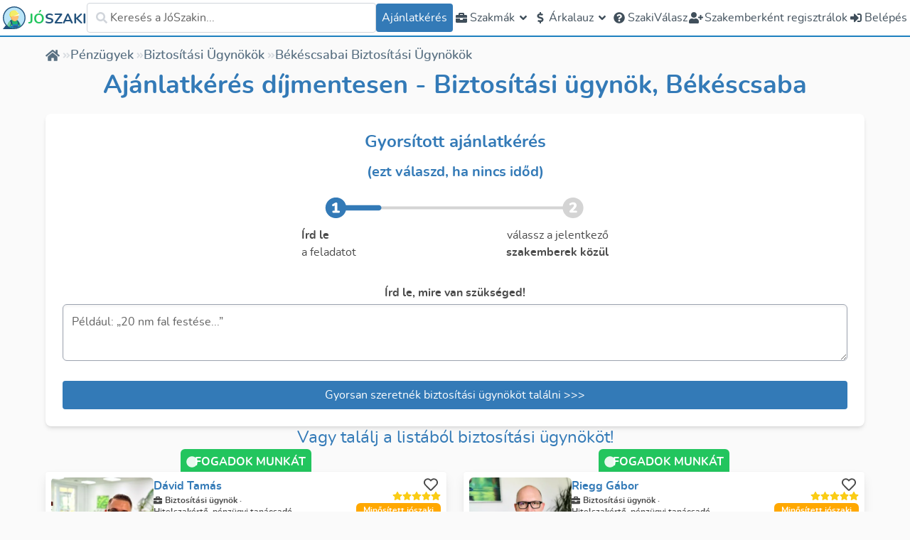

--- FILE ---
content_type: application/javascript; charset=UTF-8
request_url: https://joszaki.hu/_nuxt/e1a2bac.js
body_size: 12433
content:
!function(){try{var e="undefined"!=typeof window?window:"undefined"!=typeof global?global:"undefined"!=typeof self?self:{},t=(new e.Error).stack;t&&(e._sentryDebugIds=e._sentryDebugIds||{},e._sentryDebugIds[t]="43d09877-4b8c-4fb0-8c35-e32bd4651c1f",e._sentryDebugIdIdentifier="sentry-dbid-43d09877-4b8c-4fb0-8c35-e32bd4651c1f")}catch(e){}}();var _global="undefined"!=typeof window?window:"undefined"!=typeof global?global:"undefined"!=typeof self?self:{};_global.SENTRY_RELEASE={id:"1e00d0303868041779086bca64c1a1a26a9d0b61"},(window.webpackJsonp=window.webpackJsonp||[]).push([[31],{1155:function(e,t,o){"use strict";function n(e){return e.map((e=>{let t,o,n;switch(typeof e){case"string":t="font",o="font/woff2",n=e;break;case"object":if(t=e.as,o=e.type,n=e.href,!t||!o||!n)throw new Error("Preload link generation failed: if an object is provided, it must specify `as`, `type`, and `href`.")}return{rel:"preload",as:t,type:o,href:n,crossorigin:"anonymous"}}))}o.d(t,"a",(function(){return n}))},1161:function(e,t,o){"use strict";var n={props:{links:{type:Array,required:!0}},methods:{callLinkCallback(link){link.callback&&link.callback()}}},r=o(9),component=Object(r.a)(n,(function(){var e=this,t=e._self._c;return t("nav",{staticClass:"flex items-center font-semibold flex-wrap text-typo-secondary text-xs lg:text-lg",attrs:{"aria-label":"breadcrumb"}},[t("ol",{staticClass:"flex flex-row items-center flex-wrap"},[t("li",[t("NuxtLink",{attrs:{to:e.localePath({name:"indexPage"})}},[t("IconComponent",{staticClass:"whitespace-nowrap text-typo-secondary capitalize",attrs:{icon:"home"}})],1)],1),e._l(e.links,(function(link,o){return t("li",{key:o,staticClass:"flex items-center gap-1 ml-1",on:{click:function(t){return e.callLinkCallback(link)}}},[t("IconComponent",{staticClass:"!text-xs !opacity-20",attrs:{icon:"angle-double-right"}}),link.links&&Array.isArray(link.links)?t("div",{staticClass:"flex capitalize"},e._l(link.links,(function(o,n){return t("div",{key:n},[o.page?t("NuxtLink",{staticClass:"whitespace-nowrap text-typo-secondary capitalize",attrs:{to:o.page}},[e._v(" "+e._s(o.name)+" ")]):o.url?t("a",{staticClass:"whitespace-nowrap text-typo-secondary capitalize",attrs:{href:o.url}},[e._v(" "+e._s(o.name)+" ")]):e._e(),e._v(" "+e._s(n!==link.links.length-1?" / ":"")+" ")],1)})),0):link.page?t("div",[link.page?t("NuxtLink",{staticClass:"whitespace-nowrap text-typo-secondary capitalize",attrs:{to:link.page}},[e._v(" "+e._s(link.name)+" ")]):e._e()],1):link.url?t("a",{staticClass:"whitespace-nowrap text-typo-secondary capitalize",attrs:{href:link.url,target:"_blank"}},[e._v(" "+e._s(link.name)+" ")]):t("div",{staticClass:"whitespace-nowrap text-typo-secondary capitalize"},[e._v(" "+e._s(link.name)+" ")])],1)}))],2)])}),[],!1,null,null,null);t.a=component.exports},1166:function(e,t,o){var content=o(1174);content.__esModule&&(content=content.default),"string"==typeof content&&(content=[[e.i,content,""]]),content.locals&&(e.exports=content.locals);(0,o(91).default)("2bae8e06",content,!0,{sourceMap:!1})},1168:function(e,t,o){"use strict";o.d(t,"b",(function(){return r})),o.d(t,"a",(function(){return l}));var n=o(1190);function r(e,t){try{return n.DateTime.fromISO(t).setLocale(e.$i18n.locale).toRelative()}catch(t){return e.$sentry.captureException(t,{tags:{datefns:"differenceToNow"}}),null}}function l(e,t){try{return function(e,t,o,r){try{return n.DateTime.fromISO(o).diff(n.DateTime.fromISO(t),r).toObject()}catch(t){return e.$sentry.captureException(t,{tags:{datefns:"dateDifference"}}),null}}(e,t,n.DateTime.local(),"days").days<1?r(e,t):n.DateTime.fromISO(t).set({hours:0,minutes:0}).setLocale(e.$i18n.locale).toRelative()}catch(t){return e.$sentry.captureException(t,{tags:{datefns:"daysAgo"}}),null}}},1170:function(e,t,o){var content=o(1185);content.__esModule&&(content=content.default),"string"==typeof content&&(content=[[e.i,content,""]]),content.locals&&(e.exports=content.locals);(0,o(91).default)("6680ec95",content,!0,{sourceMap:!1})},1171:function(e,t,o){"use strict";var n={name:"JoszakiHtmlTextBlock",props:{text:{type:String,required:!0},openLinksInNewTab:{type:Boolean,default:!1}},computed:{processedHtml(){if(!this.text)return"";const e=this.$domParser.parseFromString(this.text,"text/html");return e.querySelectorAll("h2").forEach((e=>{e.id=this.$helpers.stringToSlug(e.textContent)})),this.openLinksInNewTab&&e.querySelectorAll("a").forEach((e=>{e.setAttribute("target","_blank")})),e.querySelectorAll("img").forEach((e=>{e.setAttribute("loading","lazy")})),e.body.innerHTML}}},r=(o(1173),o(9)),component=Object(r.a)(n,(function(){var e=this;return(0,e._self._c)("section",{staticClass:"JoszakiHtmlTextBlock",domProps:{innerHTML:e._s(e.processedHtml)}})}),[],!1,null,null,null);t.a=component.exports},1173:function(e,t,o){"use strict";o(1166)},1174:function(e,t,o){var n=o(90)((function(i){return i[1]}));n.push([e.i,".JoszakiHtmlTextBlock{font-family:Nunito,sans-serif;white-space:normal}@media only screen and (max-width:768px){.JoszakiHtmlTextBlock{overflow-x:scroll}}.JoszakiHtmlTextBlock h1{font-size:1.5rem;font-weight:700;line-height:2rem;padding-bottom:.25rem;padding-top:.5rem;--tw-text-opacity:1;color:#337ab7;color:rgba(51,122,183,var(--tw-text-opacity))}@media (min-width:1024px){.JoszakiHtmlTextBlock h1{font-size:2.25rem;line-height:2.5rem}}.JoszakiHtmlTextBlock h2{font-size:1.25rem;font-weight:700;line-height:1.75rem;padding-bottom:.25rem;padding-top:.5rem;--tw-text-opacity:1;color:#337ab7;color:rgba(51,122,183,var(--tw-text-opacity))}@media (min-width:1024px){.JoszakiHtmlTextBlock h2{font-size:1.875rem;line-height:2.25rem}}.JoszakiHtmlTextBlock h3{font-size:1.125rem;font-weight:700;line-height:1.75rem;padding-bottom:.25rem;padding-top:.5rem;--tw-text-opacity:1;color:#337ab7;color:rgba(51,122,183,var(--tw-text-opacity))}@media (min-width:1024px){.JoszakiHtmlTextBlock h3{font-size:1.5rem;line-height:2rem}}.JoszakiHtmlTextBlock h4{font-size:1rem;font-weight:700;line-height:1.5rem;padding-bottom:.25rem;padding-top:.5rem;--tw-text-opacity:1;color:#337ab7;color:rgba(51,122,183,var(--tw-text-opacity))}@media (min-width:1024px){.JoszakiHtmlTextBlock h4{font-size:1.25rem;line-height:1.75rem}}.JoszakiHtmlTextBlock h5{font-size:1rem;font-weight:600;line-height:1.5rem;padding-bottom:.25rem;padding-top:.5rem;--tw-text-opacity:1;color:#337ab7;color:rgba(51,122,183,var(--tw-text-opacity))}@media (min-width:1024px){.JoszakiHtmlTextBlock h5{font-size:1.125rem;line-height:1.75rem}}.JoszakiHtmlTextBlock p{margin-top:.5rem;text-align:justify}.JoszakiHtmlTextBlock img{margin-top:10px}@media (min-width:768px){.JoszakiHtmlTextBlock img{margin-left:auto;margin-right:auto;max-width:450px}}.JoszakiHtmlTextBlock>ol,.JoszakiHtmlTextBlock>ul{margin-bottom:25px;margin-top:15px}.JoszakiHtmlTextBlock>ol>li,.JoszakiHtmlTextBlock>ul>li{font-family:Nunito,sans-serif;list-style-position:outside;list-style-type:disc;margin-left:20px}.JoszakiHtmlTextBlock>ol>li{list-style-type:decimal}.JoszakiHtmlTextBlock table{border-collapse:collapse;margin-bottom:1rem;width:100%;--tw-bg-opacity:1;background-color:#fff;background-color:rgba(255,255,255,var(--tw-bg-opacity))}.JoszakiHtmlTextBlock table td,.JoszakiHtmlTextBlock table th{border-width:1px;--tw-border-opacity:1;border-color:#d1d5db;border-color:rgba(209,213,219,var(--tw-border-opacity));font-size:.875rem;line-height:1.25rem;padding:.5rem;vertical-align:middle}@media (min-width:768px){.JoszakiHtmlTextBlock table td,.JoszakiHtmlTextBlock table th{padding-left:.75rem;padding-right:.75rem}}.JoszakiHtmlTextBlock table tr:hover{--tw-bg-opacity:1;background-color:#f3f4f6;background-color:rgba(243,244,246,var(--tw-bg-opacity))}.JoszakiHtmlTextBlock table tr.category-header{--tw-bg-opacity:1;background-color:#1d80bf;background-color:rgba(29,128,191,var(--tw-bg-opacity));font-weight:700;text-align:center;--tw-text-opacity:1;color:#fff;color:rgba(255,255,255,var(--tw-text-opacity))}.JoszakiHtmlTextBlock blockquote{border-color:#d1d5db;border-color:rgba(209,213,219,var(--tw-border-opacity));border-width:1px 1px 1px 4px;margin-bottom:1rem;margin-top:1rem;--tw-border-opacity:1;border-left-color:#1d80bf;border-left-color:rgba(29,128,191,var(--tw-border-opacity));--tw-bg-opacity:1;background-color:#fff;background-color:rgba(255,255,255,var(--tw-bg-opacity));padding:1rem}.JoszakiHtmlTextBlock blockquote p{margin-top:0}.JoszakiHtmlTextBlock.bg-primary *{color:#fff!important}",""]),n.locals={},e.exports=n},1179:function(e,t,o){"use strict";var n={props:{image:{type:String,default:null},text:{type:String,default:null},isFrameless:{type:Boolean,default:!1}},data:()=>({error:!1})},r=(o(1184),o(9)),component=Object(r.a)(n,(function(){var e=this,t=e._self._c;return t("div",{staticClass:"avatar-container"},[e.image?t("div",[e.isFrameless?t("img",{directives:[{name:"lazy-load",rawName:"v-lazy-load"}],staticClass:"avatar avatar-image frameless",attrs:{"data-src":o(707),"data-not-lazy":""}}):t("img",{directives:[{name:"lazy-load",rawName:"v-lazy-load"}],attrs:{"data-src":o(1183),"data-not-lazy":""}}),e.error?e._e():t("img",{directives:[{name:"lazy-load",rawName:"v-lazy-load"}],class:["avatar avatar-image",{frameless:e.isFrameless}],attrs:{"data-src":e.image},on:{error:function(t){e.error=!0}}})]):e.text?t("div",{class:["avatar avatar-text",{frameless:e.isFrameless,medium:3===e.text.length,long:e.text.length>3}]},[e._v(" "+e._s(e.text)+" ")]):e._e()])}),[],!1,null,"428360b4",null);t.a=component.exports},1181:function(e,t,o){"use strict";var n={name:"SideBlock",props:{title:{type:String,required:!0}}},r=o(9),component=Object(r.a)(n,(function(){var e=this,t=e._self._c;return t("div",{staticClass:"SideBlock w-full p-4 bg-gray-200 rounded-md"},[t("p",{staticClass:"text-2xl text-primary font-bold"},[e._v(" "+e._s(e.title)+" ")]),t("div",{staticClass:"text-sm pt-2"},[e._t("default")],2)])}),[],!1,null,null,null);t.a=component.exports},1183:function(e,t,o){e.exports=o.p+"img/icon.5fa603b.png"},1184:function(e,t,o){"use strict";o(1170)},1185:function(e,t,o){var n=o(90)((function(i){return i[1]}));n.push([e.i,".avatar-container[data-v-428360b4]{display:inline-block;height:36px;position:relative;width:36px}.avatar[data-v-428360b4]{align-items:center;background:hsla(0,0%,66%,.85);border-radius:50%;color:#fff;display:flex;font-weight:700;height:32px;justify-content:center;left:2px;position:absolute;top:2px;width:32px}.avatar.frameless[data-v-428360b4]{border:1px solid #fff}.avatar-image.frameless[data-v-428360b4]{border-color:#e2e2e2}.avatar-text[data-v-428360b4]{font-size:14px}.avatar-text.medium[data-v-428360b4]{font-size:12px}.avatar-text.long[data-v-428360b4]{font-size:10px}",""]),n.locals={},e.exports=n},1192:function(e,t,o){"use strict";o.d(t,"a",(function(){return l}));var n=o(6),r=o(179);function l(){const e=Object(r.a)();return{isCapital:t=>{var o;return Number(null===(o=Object(n.m)(t))||void 0===o?void 0:o.id)===e.capitalCityId}}}},1198:function(e,t,o){"use strict";var n={components:{SideBlock:o(1181).a},props:{content:{type:String,required:!0}},computed:{headings(){if(!this.content)return[];{const e=document.createElement("div");return e.innerHTML=this.content,Array.from(e.querySelectorAll("h2")).map((h2=>h2.textContent.trim()))}}}},r=o(9),component=Object(r.a)(n,(function(){var e=this,t=e._self._c;return t("SideBlock",{staticClass:"TableOfContents",attrs:{title:e.$t("toc.title")}},[t("ul",e._l(e.headings,(function(o,n){return t("li",{key:n},[t("a",{attrs:{href:`#${e.$helpers.stringToSlug(o)}`}},[t("IconComponent",{staticClass:"inline mr-1",attrs:{icon:"arrow-right"}}),e._v(" "+e._s(o)+" ")],1)])})),0)])}),[],!1,null,null,null);t.a=component.exports},1200:function(e,t,o){"use strict";o.d(t,"a",(function(){return r}));var n=o(6);function r(e){const{$query:t}=e||Object(n.o)();return async e=>{let{professionSeoName:n,professionTaskSeoName:r,citySeoName:l,personIds:c,page:d=1,pageSize:f=10}=e;const m=await o.e(320).then(o.t.bind(null,2296,7));return(await t(m,{professionSeoName:n,professionTaskSeoName:r,citySeoName:l,personIds:c,page:d,pageSize:f})).professionals}}},1201:function(e,t,o){var content=o(1288);content.__esModule&&(content=content.default),"string"==typeof content&&(content=[[e.i,content,""]]),content.locals&&(e.exports=content.locals);(0,o(91).default)("f0804ae0",content,!0,{sourceMap:!1})},1202:function(e,t,o){var content=o(1290);content.__esModule&&(content=content.default),"string"==typeof content&&(content=[[e.i,content,""]]),content.locals&&(e.exports=content.locals);(0,o(91).default)("3b1b4cba",content,!0,{sourceMap:!1})},1211:function(e,t,o){"use strict";async function n(e){let{professionSeoName:t,minAnswerCount:o,page:n,size:r,order:l,orderBy:c}=e;const d=await this.$axios.get("/questions",{params:{professionSeoName:t,minAnswerCount:o,page:n,size:r,order:l,orderBy:c}});return 200===d.status?d.data:null}async function r(e){const t=await this.$axios.get(`/counties/${e}`);if(200===t.status||301===t.status)return t.data;if(404===t.status)return null;throw new Error("Failed to fetch county by seo name")}async function l(){let{countySeoName:e,minPopulation:t,order:o,orderBy:n}=arguments.length>0&&void 0!==arguments[0]?arguments[0]:{};const r=await this.$axios.get("/cities",{params:{countySeoName:e,minPopulation:t,order:o,orderBy:n}});if(200===r.status)return r.data;throw console.error("Failed to fetch cities",r),new Error("Failed to fetch cities")}async function c(e){let{page:t,size:o}=e;const n=await this.$axios.get("/professions/profession-tasks",{params:{page:t,size:o}});if(200===n.status)return n.data;if(404===n.status)return null;throw new Error("Failed to fetch professions with profession tasks")}async function d(e){let{professionSeoName:t,citySeoName:o,limit:n,minimumProfessionalCount:r,minSearch:l}=e;const c=await this.$axios.get("/profession-tasks/popular",{params:{professionSeoName:t,citySeoName:o,limit:n,minimumProfessionalCount:r,minSearch:l}});if(200===c.status)return c.data;throw new Error("Failed to fetch popular profession tasks")}async function f(){const e=await this.$axios.get("/price-calculators");if(200===e.status)return e.data;throw new Error("Failed to fetch price calculators")}t.a=e=>({cities:{get:l.bind({$axios:e})},professions:{withTasks:c.bind({$axios:e})},counties:{bySeoName:r.bind({$axios:e})},questions:{get:n.bind({$axios:e})},professionTasks:{popularByProfessionSeoName:d.bind({$axios:e})},priceCalculators:{getAll:f.bind({$axios:e})}})},1287:function(e,t,o){"use strict";o(1201)},1288:function(e,t,o){var n=o(90)((function(i){return i[1]}));n.push([e.i,".question-inset[data-v-60131018]{display:flex;font-size:14px;padding:15px}.question-inset[data-v-60131018]:not(:last-of-type){border-bottom:1px solid #dfdfdf}.question-inset.standalone[data-v-60131018]{background:#fff;border:none;border-radius:10px;box-shadow:2px 2px 9px rgba(0,0,0,.05)}.question-inset.standalone[data-v-60131018]:not(:last-of-type){margin-bottom:25px}.avatar-wrapper[data-v-60131018]{margin-right:15px}.avatar-wrapper[data-v-60131018] .avatar-container{position:relative;top:3px;transform:scale(1.1)}.content-wrapper[data-v-60131018]{flex:1}.top-line[data-v-60131018]{align-items:flex-start;display:flex;justify-content:space-between}.question-title[data-v-60131018]{display:-webkit-box;-webkit-box-orient:vertical;-webkit-line-clamp:1;flex:1;font-size:18px;font-weight:700;margin-bottom:10px;overflow:hidden}@media screen and (max-width:768px){.question-title[data-v-60131018]{font-size:16px}}.question-link[data-v-60131018]{color:#337ab7}.question-link[data-v-60131018]:focus,.question-link[data-v-60131018]:hover{color:#285f8f}.question-link[data-v-60131018]:active{color:#22527b}.badges[data-v-60131018]{display:flex;margin-left:15px}.badge[data-v-60131018]{border:1px solid #28beff;border-radius:10px;color:#28beff;font-size:14px;font-weight:800;line-height:22px;padding:0 12px;text-transform:lowercase}.badge.secondary[data-v-60131018]{border-color:#ff9c28;color:#ff9c28}.badge[data-v-60131018]:not(:last-child){margin-right:8px}.question-body[data-v-60131018]{display:-webkit-box;-webkit-box-orient:vertical;-webkit-line-clamp:2;line-height:22px;overflow:hidden;word-break:break-word}",""]),n.locals={},e.exports=n},1289:function(e,t,o){"use strict";o(1202)},1290:function(e,t,o){var n=o(90)((function(i){return i[1]}));n.push([e.i,".question-inset-box[data-v-9d990e00]{background:#fff;border-radius:1rem;padding:10px 25px}@media screen and (max-width:768px){.question-inset-box[data-v-9d990e00]{padding:5px 0}}.question-inset-box.standalone[data-v-9d990e00]{background:transparent;box-shadow:none;padding:0}.question-inset-box.standalone .action-row[data-v-9d990e00]{padding-top:25px}.action-row[data-v-9d990e00]{justify-content:center}",""]),n.locals={},e.exports=n},1326:function(e,t,o){"use strict";var n=o(1168),r={components:{UserAvatar:o(1179).a},props:{question:{type:Object,default:()=>({})},isStandalone:{type:Boolean,default:!1},forceProfession:{type:Boolean,default:!1},showClose:{type:Boolean,default:!1},showAnswerButton:{type:Boolean,default:!1}},computed:{answerers(){return this.question.answerers?this.question.answerers.slice(0,2):[]},getQuestionProfession(){var e,t;return null!==(e=this.question)&&void 0!==e&&e.profession?this.question.profession:this.forceProfession&&(null===(t=this.question)||void 0===t||null===(t=t.professionTask)||void 0===t||null===(t=t.professions)||void 0===t?void 0:t.length)>0?this.question.professionTask.professions[0]:null}},methods:{formatDate(e){return Object(n.b)(this,e)},close(){this.$trackers.trackClick("QuestionInsetClose"),this.$emit("close",this.question.id)}}},l=(o(1287),o(9)),c={components:{QuestionInset:Object(l.a)(r,(function(){var e=this,t=e._self._c;return t("div",{class:["question-inset",{standalone:e.isStandalone}]},[t("div",{staticClass:"avatar-wrapper"},[t("UserAvatar",{attrs:{image:e.$helpers.getProfilePictureThumbnailUrl(e.question.person.profilePhotoId)}})],1),t("div",{staticClass:"content-wrapper"},[t("div",{staticClass:"top-line"},[t("JoszakiHeading",{attrs:{level:3,title:e.question.title}},[t("NuxtLink",{staticClass:"question-link",attrs:{to:`/szakivalaszol/${e.question.seoName}`},on:{click:function(t){return e.$trackers.trackClick("QuestionInsetTitle")}}},[e._v(" "+e._s(e.question.title)+" ")])],1),t("div",{staticClass:"badges is-hidden-mobile"},[e.getQuestionProfession?t("NuxtLink",{staticClass:"badge",attrs:{to:e.localePath({name:"professionQuestions",params:{profession:e.getQuestionProfession.seoName}})},on:{click:function(t){return e.$trackers.trackClick("QuestionInsetProfession")}}},[t("div",[e._v(" "+e._s(e.getQuestionProfession.name)+" ")])]):e._e(),e.question.professionTask?t("NuxtLink",{staticClass:"badge secondary",attrs:{to:e.localePath({name:"professionTaskQuestions",params:{professionTask:e.question.professionTask.seoName}})},on:{click:function(t){return e.$trackers.trackClick("QuestionInsetProfessionTask")}}},[t("div",[e._v(" "+e._s(e.question.professionTask.name)+" ")])]):e._e()],1),e.showClose?t("div",{staticClass:"pointer h-full p-2 ml-2 flex items-center justify-center",on:{click:e.close}},[t("IconComponent",{attrs:{icon:"times"}})],1):e._e()],1),t("p",{staticClass:"question-body"},[e._v(" "+e._s(e.question.body)+" ")]),t("div",{staticClass:"flex items-center justify-between mt-4"},[t("p",{staticClass:"text-xs font-normal text-black/50"},[e._v(" "+e._s(e.formatDate(e.question.created))+" ")]),t("NuxtLink",{attrs:{to:`/szakivalaszol/${e.question.seoName}`},on:{click:function(t){return e.$trackers.trackClick("QuestionInsetAnswerers")}}},[t("div",{staticClass:"flex [&>*:not(:first-child)]:-ml-2.5",attrs:{title:e.$t("questionsPage.inset.answerersTooltip",{answererCount:e.question.answererCount})}},[e._l(e.answerers,(function(o){return t("div",{key:o.id,staticClass:"h-9"},[t("UserAvatar",{attrs:{image:e.$helpers.getProfilePictureThumbnailUrl(o.profilePhotoId),"is-frameless":!0}})],1)})),e.question.answererCount>2?t("div",{staticClass:"h-9"},[t("UserAvatar",{attrs:{text:"+"+(e.question.answererCount-2),"is-frameless":!0}})],1):e._e()],2)])],1),e.showAnswerButton?t("div",[t("NuxtLink",{staticClass:"button is-strong",attrs:{to:`/szakivalaszol/${e.question.seoName}`},on:{click:function(t){return e.$trackers.trackClick("QuestionInsetAnswerButton")}}},[e._v(" "+e._s(e.$t("questionsPage.inset.answerButton"))+" ")])],1):e._e()])])}),[],!1,null,"60131018",null).exports},props:{questions:{type:Array,default:()=>[]},action:{type:Object,default:()=>({text:null,href:null})},isStandalone:{type:Boolean,default:!1},showClose:{type:Boolean,default:!1},showAnswerButton:{type:Boolean,default:!1}},methods:{emitQuestionClosed(e){this.$emit("questionClosed",e)},close(){this.$trackers.trackClick("QuestionInsetBoxClose"),this.$emit("close")}}},d=(o(1289),Object(l.a)(c,(function(){var e=this,t=e._self._c;return t("div",{class:["question-inset-box","box",{standalone:e.isStandalone}]},[t("div",{staticClass:"flex items-center p-4 justify-between",class:{"px-0":e.isStandalone}},[t("JoszakiHeading",{attrs:{level:2}},[e._t("default",(function(){return[e._v(" "+e._s(e.$t("questionsPage.inset.title"))+" ")]}))],2),e.showClose?t("IconComponent",{staticClass:"pointer",attrs:{icon:"times"},nativeOn:{click:function(t){return e.close.apply(null,arguments)}}}):e._e()],1),t("div",{staticClass:"p-4 text-sm lg:text-lg"},[e._t("subtitle")],2),t("div",e._l(e.questions,(function(o){return t("QuestionInset",{key:o.id,attrs:{"show-close":e.showClose,"show-answer-button":e.showAnswerButton,question:o,"is-standalone":e.isStandalone},on:{close:e.emitQuestionClosed}})})),1),t("div",{staticClass:"flex justify-center action-row"},[e.action.href?t("NuxtLink",{staticClass:"button is-strong",attrs:{to:e.action.href},on:{click:function(t){return e.$trackers.trackClick("QuestionInsetBoxAction")}}},[e._v(" "+e._s(e.action.text||e.$t("questionsPage.inset.action"))+" ")]):e._e()],1)])}),[],!1,null,"9d990e00",null));t.a=d.exports},1330:function(e,t,o){"use strict";var n={},r=o(9),component=Object(r.a)(n,(function(){var e=this._self._c;return e("content-placeholders",{staticClass:"bg-white p-2 flex flex-col gap-3 rounded-md",attrs:{rounded:""}},[e("div",{staticClass:"grid grid-cols-[80px_1fr] lg:grid-cols-[150px_1fr] gap-3"},[e("content-placeholders-img",{staticClass:"!h-36 md:!h-52"}),e("div",[e("content-placeholders-heading"),e("content-placeholders-text")],1)],1),e("div",{staticClass:"grid grid-cols-1 lg:grid-cols-2 gap-3"},[e("content-placeholders-img",{staticClass:"!h-10"}),e("content-placeholders-img",{staticClass:"!h-10"})],1)])}),[],!1,null,null,null);t.a=component.exports},1577:function(e,t){},1744:function(e,t,o){var content=o(2254);content.__esModule&&(content=content.default),"string"==typeof content&&(content=[[e.i,content,""]]),content.locals&&(e.exports=content.locals);(0,o(91).default)("657f6b58",content,!0,{sourceMap:!1})},2252:function(e,t){var o={kind:"Document",definitions:[{kind:"OperationDefinition",operation:"query",name:{kind:"Name",value:"professionCityPageSSR"},variableDefinitions:[{kind:"VariableDefinition",variable:{kind:"Variable",name:{kind:"Name",value:"professionSeoName"}},type:{kind:"NonNullType",type:{kind:"NamedType",name:{kind:"Name",value:"String"}}},directives:[]},{kind:"VariableDefinition",variable:{kind:"Variable",name:{kind:"Name",value:"citySeoName"}},type:{kind:"NonNullType",type:{kind:"NamedType",name:{kind:"Name",value:"String"}}},directives:[]}],directives:[],selectionSet:{kind:"SelectionSet",selections:[{kind:"Field",name:{kind:"Name",value:"cityBySeoName"},arguments:[{kind:"Argument",name:{kind:"Name",value:"seoName"},value:{kind:"Variable",name:{kind:"Name",value:"citySeoName"}}}],directives:[],selectionSet:{kind:"SelectionSet",selections:[{kind:"Field",name:{kind:"Name",value:"id"},arguments:[],directives:[]},{kind:"Field",name:{kind:"Name",value:"name"},arguments:[],directives:[]},{kind:"Field",name:{kind:"Name",value:"seoName"},arguments:[],directives:[]},{kind:"Field",name:{kind:"Name",value:"population"},arguments:[],directives:[]}]}},{kind:"Field",name:{kind:"Name",value:"countyBySeoName"},arguments:[{kind:"Argument",name:{kind:"Name",value:"countySeoName"},value:{kind:"Variable",name:{kind:"Name",value:"citySeoName"}}}],directives:[],selectionSet:{kind:"SelectionSet",selections:[{kind:"Field",name:{kind:"Name",value:"id"},arguments:[],directives:[]},{kind:"Field",name:{kind:"Name",value:"name"},arguments:[],directives:[]},{kind:"Field",name:{kind:"Name",value:"seoName"},arguments:[],directives:[]}]}},{kind:"Field",name:{kind:"Name",value:"professionBySeoName"},arguments:[{kind:"Argument",name:{kind:"Name",value:"seoName"},value:{kind:"Variable",name:{kind:"Name",value:"professionSeoName"}}}],directives:[],selectionSet:{kind:"SelectionSet",selections:[{kind:"Field",name:{kind:"Name",value:"id"},arguments:[],directives:[]},{kind:"Field",name:{kind:"Name",value:"name"},arguments:[],directives:[]},{kind:"Field",name:{kind:"Name",value:"seoName"},arguments:[],directives:[]},{kind:"Field",name:{kind:"Name",value:"descriptionMarkdown"},arguments:[],directives:[]},{kind:"Field",name:{kind:"Name",value:"cityPageContentHtml"},arguments:[],directives:[]},{kind:"Field",name:{kind:"Name",value:"question"},arguments:[],directives:[]},{kind:"Field",name:{kind:"Name",value:"plural"},arguments:[],directives:[]},{kind:"Field",name:{kind:"Name",value:"theperson"},arguments:[],directives:[]},{kind:"Field",name:{kind:"Name",value:"objective"},arguments:[],directives:[]},{kind:"Field",name:{kind:"Name",value:"professionGroup"},arguments:[],directives:[],selectionSet:{kind:"SelectionSet",selections:[{kind:"Field",name:{kind:"Name",value:"id"},arguments:[],directives:[]},{kind:"Field",name:{kind:"Name",value:"name"},arguments:[],directives:[]},{kind:"Field",name:{kind:"Name",value:"seoName"},arguments:[],directives:[]}]}}]}},{kind:"Field",name:{kind:"Name",value:"professionCityByProfessionAndCitySeoName"},arguments:[{kind:"Argument",name:{kind:"Name",value:"professionSeoName"},value:{kind:"Variable",name:{kind:"Name",value:"professionSeoName"}}},{kind:"Argument",name:{kind:"Name",value:"citySeoName"},value:{kind:"Variable",name:{kind:"Name",value:"citySeoName"}}}],directives:[],selectionSet:{kind:"SelectionSet",selections:[{kind:"Field",name:{kind:"Name",value:"contentHtml"},arguments:[],directives:[]},{kind:"Field",name:{kind:"Name",value:"metaDescription"},arguments:[],directives:[]}]}}]}}],loc:{start:0,end:659}};o.loc.source={body:"query professionCityPageSSR(\n  $professionSeoName: String!\n  $citySeoName: String!\n) {\n  cityBySeoName(seoName: $citySeoName) {\n    id\n    name\n    seoName\n    population\n  }\n  countyBySeoName(countySeoName: $citySeoName) {\n    id\n    name\n    seoName\n  }\n  professionBySeoName(seoName: $professionSeoName) {\n    id\n    name\n    seoName\n    descriptionMarkdown\n\n    cityPageContentHtml\n\n    question\n    plural\n    theperson\n    objective\n\n    professionGroup {\n      id\n      name\n      seoName\n    }\n  }\n  professionCityByProfessionAndCitySeoName(professionSeoName: $professionSeoName, citySeoName: $citySeoName) {\n    contentHtml\n    metaDescription\n  }\n}\n",name:"GraphQL request",locationOffset:{line:1,column:1}};function n(e,t){if("FragmentSpread"===e.kind)t.add(e.name.value);else if("VariableDefinition"===e.kind){var o=e.type;"NamedType"===o.kind&&t.add(o.name.value)}e.selectionSet&&e.selectionSet.selections.forEach((function(e){n(e,t)})),e.variableDefinitions&&e.variableDefinitions.forEach((function(e){n(e,t)})),e.definitions&&e.definitions.forEach((function(e){n(e,t)}))}var r={};function l(e,t){for(var i=0;i<e.definitions.length;i++){var element=e.definitions[i];if(element.name&&element.name.value==t)return element}}o.definitions.forEach((function(e){if(e.name){var t=new Set;n(e,t),r[e.name.value]=t}})),e.exports=o,e.exports.professionCityPageSSR=function(e,t){var o={kind:e.kind,definitions:[l(e,t)]};e.hasOwnProperty("loc")&&(o.loc=e.loc);var n=r[t]||new Set,c=new Set,d=new Set;for(n.forEach((function(e){d.add(e)}));d.size>0;){var f=d;d=new Set,f.forEach((function(e){c.has(e)||(c.add(e),(r[e]||new Set).forEach((function(e){d.add(e)})))}))}return c.forEach((function(t){var n=l(e,t);n&&o.definitions.push(n)})),o}(o,"professionCityPageSSR")},2253:function(e,t,o){"use strict";o(1744)},2254:function(e,t,o){var n=o(90)((function(i){return i[1]}));n.push([e.i,".grid[data-v-0eaa078d]{display:grid;grid-template-columns:repeat(auto-fill,minmax(200px,1fr));grid-template-columns:repeat(auto-fill,auto);grid-gap:8px 24px;gap:8px 24px}.upper-case-first[data-v-0eaa078d]:first-letter{text-transform:uppercase}",""]),n.locals={},e.exports=n},2255:function(e,t,o){"use strict";var n=o(1577),r=o.n(n);t.default=r.a},2346:function(e,t,o){"use strict";o.r(t);var n=o(2252),r=o.n(n),l=o(722),c=o.n(l),d=o(723),f=o.n(d),m=o(720),h=o.n(m),v=o(721),k=o.n(v),y=o(1326),x=o(1161),N=o(339),w=o(316),C=o(1192),_={props:{profession:{type:Object,required:!0},cities:{type:Array,required:!0},cityParts:{type:Array,default:()=>[]}},setup(){const{isCapital:e}=Object(C.a)();return{isCapital:e}}},S=o(9),P=Object(S.a)(_,(function(){var e=this,t=e._self._c;return t("div",{},[e._l(e.cities,(function(o,n){return[t("NuxtLink",{key:o.seoName,class:{"text-2xl text-primary-dark":o.population>1e4,"text-xl text-primary":o.population<=1e4&&o.population>4e3,"text-base text-primary-light":o.population<=4e3&&o.population>1e3,"text-xs text-primary-lighter":o.population<=1e3},attrs:{to:e.localePath({name:"professionals",params:{profession:e.profession.seoName,city:o.seoName}})}},[e._v(" "+e._s(o.name)+" "+e._s(Math.min(o.population/1e3))+" "+e._s(e.profession.name)),n!==e.cities.length-1?t("span",[e._v(", ")]):e._e()]),e.isCapital(o)?[e._v(" ("),e._l(e.cityParts,(function(n,r){return[t("NuxtLink",{key:`${o.seoName}${n.seoName}`,attrs:{to:e.localePath({name:"professionalsParentCity",params:{profession:e.profession.seoName,parentCity:o.seoName,city:n.seoName}})}},[e._v(" "+e._s(n.name)+" "+e._s(n.population)+" "+e._s(e.profession.name)),r!==e.cityParts.length-1?t("span",[e._v(", ")]):e._e()])]})),e._v(" ), ")]:e._e()]}))],2)}),[],!1,null,null,null).exports,$={props:{professionName:{type:String,required:!0}},computed:{topDomain(){return this.$helpers.topDomain}}},T=Object(S.a)($,(function(){var e=this,t=e._self._c;return t("div",{staticClass:"text-center"},[t("div",[e._v(" "+e._s(e.$t("personList.notFound1"))+" ")]),t("div",[e._v(" "+e._s(e.$t("personList.notFound2",{professionName:e.professionName}))+" "),t("NuxtLink",{attrs:{to:e.localePath({name:"registrationPage"})}},[e._v(e._s(e.$t("personList.notFound3")))]),e._v(" "+e._s(e.$t("personList.notFound4"))+" ")],1)])}),[],!1,null,null,null).exports,B={props:{placeholder:{type:String,default:""}},data:()=>({tenderText:""}),methods:{requestTender(){this.$trackers.trackClick("OfferBoxButton"),this.$emit("requestTender",this.tenderText)}}},z=Object(S.a)(B,(function(){var e=this,t=e._self._c;return t("div",{staticClass:"OfferBox bg-primary rounded-xl p-8 grid grid-cols-1 md:grid-cols-2 gap-8"},[t("div",{staticClass:"flex flex-col gap-4 text-white"},[t("div",{staticClass:"font-bold text-4xl"},[e._v(" "+e._s(e.$t("offerBox.title"))+" ")]),t("p",{staticClass:"text-2xl"},[t("i18n",{attrs:{path:"offerBox.message"}})],1),t("p",{staticClass:"text-xl"},[e._v(" "+e._s(e.$t("offerBox.step1"))+" ")]),t("p",{staticClass:"text-xl"},[e._v(" "+e._s(e.$t("offerBox.step2"))+" ")])]),t("ValidationObserver",{staticClass:"flex flex-col gap-4",scopedSlots:e._u([{key:"default",fn:function(o){let{handleSubmit:n}=o;return[t("p",{staticClass:"text-2xl font-bold text-white"},[e._v(" "+e._s(e.$t("offerBox.enterTask"))+" ")]),t("JoszakiTextAreaOld",{attrs:{placeholder:e.placeholder},on:{focus:function(t){return e.$trackers.trackClick("OfferBoxInput")}},model:{value:e.tenderText,callback:function(t){e.tenderText=t},expression:"tenderText"}}),t("JoszakiButton",{attrs:{inverted:""},on:{click:function(t){return n(e.requestTender)}}},[e._v(" "+e._s(e.$t("offerBox.subscribeButton"))+" ")])]}}])})],1)}),[],!1,null,null,null).exports,O=o(1198),I=o(1164),L=o(1330),F=o(1171),j=o(1200),A=o(1207),E={props:{profession:{type:Object,required:!0},popularProfessionTasks:{type:Array,required:!0}},methods:{onClickProfessionTask(e){this.$trackers.trackEvent({title:"Clicked Profession Task Link on Footer",data:{professionTaskSeoName:e.seoName}})}}},H=(o(2253),Object(S.a)(E,(function(){var e=this,t=e._self._c;return t("div",{staticClass:"bg-primary-darker py-14 hidden md:flex flex-col items-center"},[t("div",{staticClass:"container"},[t("div",{staticClass:"columns is-multiline",staticStyle:{margin:"0"}},[t("div",{staticClass:"column is-full justify-center align-middle flex-1 flex flex-col"},[t("div",{staticClass:"flex align-middle justify-center pb-3 text-5xl"},[t("IconComponent",{staticClass:"text-white",attrs:{icon:"briefcase"}})],1),t("div",{staticClass:"flex align-middle justify-center text-white text-2xl"},[e._v(" "+e._s(e.$t("professionTaskLinks.title",{profession:e.$helpers.capitalize(e.profession.name)}))+" ")])]),t("section",{staticClass:"column"},[t("div",{staticClass:"text-2xl text-primary-lightest text-center pb-8"},[e._v(" "+e._s(e.$t("professionTaskLinks.popularProfessionTasks"))+" ")]),t("div",{staticClass:"grid pl-5"},e._l(e.popularProfessionTasks,(function(o){return t("NuxtLink",{key:`plp${o.id}`,staticClass:"text-white hover:text-primary-lighter mr-auto upper-case-first",attrs:{to:e.localePath({name:"prices",params:{professionTask:o.seoName}})},nativeOn:{click:function(t){return e.onClickProfessionTask(o)}}},[e._v(" "+e._s(e.$t("professionTaskLinks.priceLink",{professionTask:o.name}))+" ")])})),1)])])])])}),[],!1,null,"0eaa078d",null).exports),J=o(1152),D=o(1153),R=o(152),Q=o(1155),M=o(1211),V=o(48),G=o(1620),U={name:"ProfessionalsPage",components:{ProfessionTaskLinks:H,BlockTender:I.a,PaginationComponent:w.a,NotFoundPersonList:T,QuickOffer:N.a,QuestionInsetBox:y.a,OfferBox:z,CityCountLinks:P,BreadCrumbs:x.a,NotFound:()=>o.e(445).then(o.bind(null,2517)),CardPerson:A.a,TableOfContents:O.a,CardPersonPlaceholder:L.a,JoszakiHtmlTextBlock:F.a},layout:"DefaultLayout",setup(){Object(D.a)().showFloater();const e=Object(j.a)();return{userStore:Object(V.a)(),...Object(J.b)(),fetchProfessionals:e}},async asyncData(e){const t=e.route.query.page?parseInt(e.route.query.page):null;if(isNaN(t)||Number.isInteger(t)&&t<=1){const t={...e.route.query};return delete t.page,e.redirect(301,{...e.route,query:t})}const o=Object(M.a)(e.$api),n=Object(j.a)(e),l=e.route.params.profession,c=e.route.params.city,d=null!=t?t:1;try{const{cityBySeoName:t,countyBySeoName:N,professionBySeoName:w,professionCityByProfessionAndCitySeoName:C}=await e.$query(r.a,{professionSeoName:l,citySeoName:c}),_=e.$device.isMobile?20:50;if((t||N)&&w||e.error({statusCode:404,message:e.i18n.t("error.codes.ENTITY_NOT_FOUND")}),t){var f,m,h,v,k,y,x;const[r,N,S]=await Promise.all([n({page:d,pageSize:_,professionSeoName:l,citySeoName:c}),o.questions.get({professionSeoName:l,minAnswerCount:3,page:1,size:2,order:"desc",orderBy:"created"}),o.professionTasks.popularByProfessionSeoName({professionSeoName:l,citySeoName:c})]);await Promise.all([e.store.dispatch("listPage/setCity",t),e.store.dispatch("listPage/setProfession",w),e.store.dispatch("listPage/setProfessionTask",null),e.store.dispatch("listPage/setCounty",null)]);const content=null!==(f=null==C?void 0:C.contentHtml)&&void 0!==f?f:w.cityPageContentHtml.replaceAll("{cityName}",null!==(m=null==t?void 0:t.name)&&void 0!==m?m:"");return{limit:_,city:t,county:null,profession:w,professionCity:C,totals:{averageScore:null!==(h=null==r||null===(v=r.peopleScores)||void 0===v?void 0:v.averageScore)&&void 0!==h?h:0,totalScoreCount:null!==(k=null==r||null===(y=r.peopleScores)||void 0===y?void 0:y.totalScoreCount)&&void 0!==k?k:0},personList:null!==(x=null==r?void 0:r.people)&&void 0!==x?x:[],cityPersonCounts:[],paginationInfo:r.pagination,questions:N,popularProfessionTasks:S,content:content}}if(N){const t=await o.cities.get({countySeoName:c,order:"desc",orderBy:"population"});return await Promise.all([e.store.dispatch("listPage/setCity",null),e.store.dispatch("listPage/setProfession",w),e.store.dispatch("listPage/setProfessionTask",null),e.store.dispatch("listPage/setCounty",N)]),{city:null,county:N,profession:w,totals:{averageScore:0,totalScoreCount:0},personList:[],cityPersonCounts:t,paginationInfo:null,questions:[],popularProfessionTasks:[]}}}catch(t){e.$logger.error(R.a.PEOPLE_BY_CITY_AND_PROFESSION_ASYNC_DATA_ERROR,t),e.error({statusCode:500,message:e.i18n.t("error.codes.INTERNAL_SERVER_ERROR")})}return{limit:20,city:void 0,profession:void 0,totals:{averageScore:0,totalScoreCount:0},personList:[],paginationInfo:null}},data:()=>({loading:!1}),head(){if(this.profession&&this.city){var e,t,o,n,r,l;const d=(null===(e=this.paginationInfo)||void 0===e?void 0:e.current)>1?this.$t("seo.professionalsCityPage.pageNumber",{pageNumber:null===(t=this.paginationInfo)||void 0===t?void 0:t.current}):"",title=this.$t("seo.professionalsCityPage.title",{professionPlural:this.profession.plural,cityName:this.city.name,pageNumber:d}),m=(null===(o=this.professionCity)||void 0===o?void 0:o.metaDescription)||this.$t("seo.professionalsCityPage.description",{personCount:null!==(n=null===(r=this.paginationInfo)||void 0===r?void 0:r.total)&&void 0!==n?n:0,cityName:this.city.name.toLowerCase(),professionTheperson:this.profession.theperson}),v=G.a.professionals.resolveUrl({city:this.city,profession:this.profession}).isNoIndex||0===this.personList.length,y={title:title,meta:[{hid:"og:title",property:"og:title",content:title},{hid:"og:url",property:"og:url",content:`${this.$helpers.topDomain}${this.$route.fullPath}`},{hid:"og:image",property:"og:image",content:"/joszaki-head.png"},{hid:"description",name:"description",content:m},{hid:"og:description",property:"og:description",content:m}],link:[{rel:"canonical",href:`${this.$helpers.topDomain}${this.$route.path}${(null===(l=this.paginationInfo)||void 0===l?void 0:l.current)>1?"?page="+this.paginationInfo.current:""}`}].concat(Object(Q.a)([h.a,k.a,c.a,f.a]))};return v&&y.meta.push({hid:"robots",name:"robots",content:"noindex"}),y}if(this.profession&&this.county){var d;const title=this.$t("seo.professionalsCountyPage.title",{professionPlural:this.profession.plural,countyName:this.county.name}),e=(null===(d=this.professionCity)||void 0===d?void 0:d.metaDescription)||this.$t("seo.professionalsCountyPage.description");return{title:title,meta:[{hid:"og:title",property:"og:title",content:title},{hid:"description",name:"description",content:e},{hid:"og:url",property:"og:url",content:`${this.$helpers.topDomain}${this.$route.fullPath}`},{hid:"og:description",property:"og:description",content:e},{hid:"og:image",property:"og:image",content:"/joszaki-head.png"}],link:Object(Q.a)([h.a,c.a])}}return{title:this.$t("seo.professionalsCityPage.notFoundTitle"),meta:[{name:"robots",content:"noindex"}],link:Object(Q.a)([h.a,k.a,c.a,f.a])}},computed:{quickOfferPlaceholder(){if(!this.profession)return null;return["acs","badogos","haztartasi-gep-szerviz"].includes(this.profession.seoName)?this.$t(`quickOfferPlaceholder.${this.profession.seoName}`):null},getBreadCrumbs(){var e,t,o;const n=[];if(null!==(e=this.profession)&&void 0!==e&&e.name){if(this.profession.professionGroup){const e=this.localePath({name:"professionsPage",params:{professionGroup:this.profession.professionGroup.seoName}});n.push({name:this.profession.professionGroup.name,page:e})}n.push({name:this.profession.plural,page:this.localePath({name:"professionPage",params:{profession:this.profession.seoName}})})}return null!==(t=this.city)&&void 0!==t&&t.name&&null!==(o=this.profession)&&void 0!==o&&o.name&&n.push({name:this.$t("listPage.breadCrumb.page",{city:this.city.name,professionPlural:this.profession.plural.toLowerCase()}),link:""}),n},totalScore(){return this.totals.averageScore/2},found(){return this.profession&&this.city&&this.personList.length},professionName(){return this.profession&&this.profession.theperson?this.profession.theperson:""},peopleIds(){return this.personList.map((e=>e.id))}},watch:{$route:{handler(){var e;this.$refs.header.scrollIntoView(),this.loadProfessionalsPage(null!==(e=this.$route.query.page)&&void 0!==e?e:1)}}},beforeMount(){this.trackViewItemList()},mounted(){this.trackPageView(),this.seoTrackCurrentPage()},beforeDestroy(){this.trackPageLeave()},methods:{trackPageView(){var e,t,o,n;if(this.profession&&this.city)this.$trackers.pageview({pagename:this.$trackers.pageNames.PROFESSION_CITY_PAGE,pagenumber:null===(e=this.paginationInfo)||void 0===e?void 0:e.current,professionSeoName:null===(t=this.profession)||void 0===t?void 0:t.seoName,citySeoName:null===(o=this.city)||void 0===o?void 0:o.seoName,professionGroupSeoName:null===(n=this.profession)||void 0===n||null===(n=n.professionGroup)||void 0===n?void 0:n.seoName,personIds:this.peopleIds});else if(this.profession&&this.county){var r,l,c,d;this.$trackers.pageview({pagename:this.$trackers.pageNames.PROFESSION_COUNTY_PAGE,pagenumber:null===(r=this.paginationInfo)||void 0===r?void 0:r.current,professionSeoName:null===(l=this.profession)||void 0===l?void 0:l.seoName,countySeoName:null===(c=this.county)||void 0===c?void 0:c.seoName,professionGroupSeoName:null===(d=this.profession)||void 0===d||null===(d=d.professionGroup)||void 0===d?void 0:d.seoName})}},trackPageLeave(){var e;if(this.profession&&this.city)this.$trackers.pageleave({pagename:this.$trackers.pageNames.PROFESSION_CITY_PAGE,pagenumber:null===(e=this.paginationInfo)||void 0===e?void 0:e.current});else if(this.profession&&this.county){var t;this.$trackers.pageleave({pagename:this.$trackers.pageNames.PROFESSION_COUNTY_PAGE,pagenumber:null===(t=this.paginationInfo)||void 0===t?void 0:t.current})}},async loadProfessionalsPage(e){this.loading=!0;try{(e||parseInt(this.$route.query.page)>1)&&this.trackPageLeave();const t=await this.fetchProfessionals({professionSeoName:this.profession.seoName,citySeoName:this.city.seoName,pageSize:this.limit,page:e?parseInt(e):null});this.paginationInfo=t.pagination,this.personList=t.people,e&&(this.trackViewItemList(),this.seoTrackCurrentPage(),this.trackPageView())}catch(e){console.error("Failed to load more people",e),this.$sentry.captureException(e),this.$sentry.captureException(JSON.stringify(e))}this.loading=!1},onCallProfessional(e){var t,o,n,r;this.trackOpenPersonProfile(e),this.$trackers.trackEvent({title:"Clicked On Mate Phone Number",data:{personId:e.id,professionSeoName:this.profession.seoName,citySeoName:this.city.seoName,countySeoName:null===(t=this.county)||void 0===t?void 0:t.seoName,professionGroupSeoName:null===(o=this.profession)||void 0===o||null===(o=o.professionGroup)||void 0===o?void 0:o.seoName}});const path=this.localePath({name:"professionalPage",params:{professionalSeoName:e.seoName},query:{city:null===(n=this.city)||void 0===n?void 0:n.seoName,profession:null===(r=this.profession)||void 0===r?void 0:r.seoName}});window.open(path)},onRequestTender(e){let{person:t,source:source,text:text}=e;this.requestTender({person:t,profession:this.profession,city:this.city,source:source,description:text})},onClickPersonCard(e){var t,o;this.trackOpenPersonProfile(e);const path=this.localePath({name:"professionalPage",params:{professionalSeoName:e.seoName},query:{city:null===(t=this.city)||void 0===t?void 0:t.seoName,profession:null===(o=this.profession)||void 0===o?void 0:o.seoName}});window.open(path)},seoTrackCurrentPage(){if(!this.personList||!this.city)return;let e=0,t=0,o=0,n=0,r=0,l=0,c=0,d=0;for(const f of this.personList)f.isActive?e++:t++,f.winCount>=100?d++:f.winCount>=10?c++:f.winCount>0&&l++,f.scoreCount>=100?r++:f.scoreCount>=10?n++:f.scoreCount>0&&o++;this.$track.customEvent({event:"professionCityListPage",profession:this.profession.seoName,location:this.city.seoName,profiles:this.personList.length,activeProfiles:e,inactiveProfiles:t,profilesWithReviews:o,profilesWith10Reviews:n,profilesWith100Reviews:r,profilesWithOrders:l,profilesWith10Orders:c,profilesWith100Orders:d})},trackViewItemList(){this.$track.customEvent({event:"view_item_list",source_page:"nuxt_list",city_id:this.city?this.city.id:null,profession_id:this.profession,item_list_name:this.profession.name,item_list_id:this.profession.id,ecommerce:{items:this.peopleIds.map((e=>{var t;const o=this.personList.find((t=>t.id===e)),n=((null!==(t=this.$route.query.page)&&void 0!==t?t:1)-1)*this.limit;return{index:this.peopleIds.indexOf(e)+n,item_id:o.id,item_name:o.name,item_list_name:`${this.profession.name} ${this.city.name}`,item_list_id:`${this.city.seoName}#${this.profession.seoName}`,item_category:this.profession.name,item_category2:this.city.name}}))}})},trackOpenPersonProfile(e){var t,o,n,r,l;this.$track.customEvent({ecommerce:null});const c=((null!==(t=this.$route.query.page)&&void 0!==t?t:1)-1)*this.limit;this.$track.customEvent({event:"select_item",city_id:this.city.id,profession_id:this.profession.id,ecommerce:{items:[{index:this.peopleIds.indexOf(e.id)+c,item_id:e.id,item_name:e.name,item_list_name:`${null===(o=this.profession)||void 0===o?void 0:o.name} ${null===(n=this.city)||void 0===n?void 0:n.name}`,item_list_id:`${null===(r=this.city)||void 0===r?void 0:r.seoName}#${null===(l=this.profession)||void 0===l?void 0:l.seoName}`}]}})}}},Y=o(2255),W=Object(S.a)(U,(function(){var e,t=this,o=t._self._c;return o("div",[t.profession&&t.city?[o("JoszakiPage",{attrs:{"inner-class":"flex flex-col gap-4"}},[o("BreadCrumbs",{attrs:{links:t.getBreadCrumbs}}),o("div",{ref:"header"},[o("JoszakiHeading",{staticClass:"text-center mb-4"},[t._v(" "+t._s(t.$t("personList.lookingFor",{city:t.city.name,profession:t.$helpers.capitalize(t.profession.theperson)}))+" ")]),o("div",{staticClass:"flex flex-col md:flex-row gap-3 w-full items-stretch"},[o("div",{staticClass:"w-full grid gap-4"},[o("QuickOffer",{staticClass:"flex-shrink flex-grow-[2]",attrs:{placeholder:t.quickOfferPlaceholder},on:{requestTender:function(e){return t.onRequestTender({source:"quickOffer",text:e})}}})],1)])],1),o("div",{staticClass:"listpage-info"},[o("div",{staticClass:"font-700 text-primary text-2xl text-center"},[t._v(" "+t._s(t.$t("personList.findPerson",{professionObjective:t.profession.objective}))+" ")])]),t.found?t._e():o("NotFoundPersonList",{staticClass:"column is-full",attrs:{"profession-name":t.professionName.toLowerCase()}}),o("b-loading",{attrs:{active:t.loading&&t.personList.length<1,"is-full-page":!1}}),o("div",{staticClass:"grid grid-cols-1 lg:grid-cols-2 gap-6"},[t.loading?t._l(t.limit,(function(i){return o("CardPersonPlaceholder",{key:i})})):t._l(t.personList,(function(e){return o("CardPerson",{key:e.id,staticClass:"h-full",attrs:{"highlighted-city":t.city,"highlighted-profession":t.profession,person:e,"show-active-indicator":""},on:{select:function(o){t.onClickPersonCard(e,t.personList.indexOf(e)+1)},callProfessional:function(o){return t.onCallProfessional(e)},requestTender:function(o){return t.onRequestTender({person:e,source:"personCard"})}}})}))],2),t.paginationInfo&&1!==t.paginationInfo.last?o("PaginationComponent",{attrs:{"pagination-info":t.paginationInfo}}):t._e(),o("section",{staticClass:"block"},[t.questions&&t.questions.length?o("QuestionInsetBox",{attrs:{questions:t.questions,action:{href:t.localePath({name:"professionQuestions",params:{profession:t.profession.seoName}})}}},[o("i18n",{attrs:{path:"personList.questionInsetBox.title"},scopedSlots:t._u([{key:"profession",fn:function(){return[o("br"),o("strong",{staticClass:"break-all"},[t._v(t._s(t.profession.name))])]},proxy:!0}],null,!1,831679305)})],1):t._e()],1),o("OfferBox",{staticClass:"max-lg:hidden",attrs:{placeholder:t.$t("quickOffer.placeholder")},on:{requestTender:function(e){return t.onRequestTender({source:"offerBox",text:e})}}}),o("BlockTender",{staticClass:"lg:hidden",attrs:{"text-input":""},on:{requestTender:function(e){return t.onRequestTender({source:"banner-block",text:e})}}}),t.content?o("div",{staticClass:"flex flex-col-reverse lg:grid lg:grid-cols-[3fr_1fr] gap-3"},[o("JoszakiHtmlTextBlock",{attrs:{text:t.content}}),o("div",[o("TableOfContents",{staticClass:"lg:sticky lg:top-3",attrs:{content:t.content}})],1)],1):t._e()],1),o("ProfessionTaskLinks",{attrs:{"popular-profession-tasks":t.popularProfessionTasks,profession:t.profession}})]:t.profession&&t.county?[o("JoszakiPage",[o("JoszakiHeading",[t._v(" "+t._s(t.$t("listPage.county.fromCounty",{professionPlural:t.profession.plural,countyName:t.county.name}))+" ")]),o("QuickOffer",{staticClass:"mb-8",attrs:{placeholder:t.quickOfferPlaceholder},on:{requestTender:function(e){return t.onRequestTender({source:"quickOffer",text:e})}}}),null!==(e=t.cityPersonCounts)&&void 0!==e&&e.length?o("CityCountLinks",{attrs:{cities:t.cityPersonCounts,profession:t.profession}}):o("div",{staticClass:"content"},[t._v(" "+t._s(t.$t("listPage.county.noneFound"))+" ")]),o("JoszakiButton",{attrs:{type:"info",to:t.localePath({name:"professionPage",params:{profession:t.profession.seoName}})}},[t._v(" "+t._s(t.$t("listPage.county.checkRest",{professionObjective:t.profession.objective}))+" ")])],1)]:o("NotFound",{on:{requestTender:function(e){return t.onRequestTender({source:"notFound"})}}})],2)}),[],!1,null,null,null);"function"==typeof Y.default&&Object(Y.default)(W);t.default=W.exports}}]);
//# sourceMappingURL=e1a2bac.js.map

--- FILE ---
content_type: application/javascript; charset=UTF-8
request_url: https://joszaki.hu/_nuxt/1d99d95.js
body_size: 4732
content:
!function(){try{var e="undefined"!=typeof window?window:"undefined"!=typeof global?global:"undefined"!=typeof self?self:{},c=(new e.Error).stack;c&&(e._sentryDebugIds=e._sentryDebugIds||{},e._sentryDebugIds[c]="5506e8d4-6b67-4ee2-a755-771fc50d604b",e._sentryDebugIdIdentifier="sentry-dbid-5506e8d4-6b67-4ee2-a755-771fc50d604b")}catch(e){}}();var _global="undefined"!=typeof window?window:"undefined"!=typeof global?global:"undefined"!=typeof self?self:{};_global.SENTRY_RELEASE={id:"471b35b991085e6a8767fb014a0c6c8fe2cbb15a"},function(e){function c(data){for(var c,f,t=data[0],o=data[1],l=data[2],i=0,v=[];i<t.length;i++)f=t[i],Object.prototype.hasOwnProperty.call(n,f)&&n[f]&&v.push(n[f][0]),n[f]=0;for(c in o)Object.prototype.hasOwnProperty.call(o,c)&&(e[c]=o[c]);for(y&&y(data);v.length;)v.shift()();return r.push.apply(r,l||[]),d()}function d(){for(var e,i=0;i<r.length;i++){for(var c=r[i],d=!0,f=1;f<c.length;f++){var o=c[f];0!==n[o]&&(d=!1)}d&&(r.splice(i--,1),e=t(t.s=c[0]))}return e}var f={},n={229:0},r=[];function t(c){if(f[c])return f[c].exports;var d=f[c]={i:c,l:!1,exports:{}};return e[c].call(d.exports,d,d.exports,t),d.l=!0,d.exports}t.e=function(e){var c=[],d=n[e];if(0!==d)if(d)c.push(d[2]);else{var f=new Promise((function(c,f){d=n[e]=[c,f]}));c.push(d[2]=f);var r,script=document.createElement("script");script.charset="utf-8",script.timeout=120,t.nc&&script.setAttribute("nonce",t.nc),script.src=function(e){return t.p+""+{0:"0b45010",1:"dff80c9",2:"31f40c6",3:"6a2bb0c",4:"555374b",5:"5b70c4b",6:"7e09cb1",7:"7e6bfe3",8:"cadd4e4",9:"c90d2bf",10:"ea4867b",11:"2f75b20",12:"84d35d2",13:"f4d01c1",14:"3cf2ca5",15:"1723807",16:"c76dc63",17:"31855e0",18:"f3c379d",19:"f9a31c3",20:"a956fed",21:"981010d",22:"eb17de5",23:"b9a5452",24:"31a7c98",25:"5b91387",26:"021990b",27:"9733905",28:"68e6473",29:"2e2036e",30:"41a5bf1",31:"e1a2bac",32:"869a321",33:"64fa320",34:"a76a636",35:"673b1a1",36:"1ff9ba3",37:"8095e71",38:"14655e0",41:"b261325",42:"7e06bc0",43:"e624a02",44:"542abe5",45:"a33159f",46:"1cd7e6e",47:"25ac175",48:"1cd05da",49:"3b8840c",50:"1c5c97f",51:"4328af8",52:"2e89dd4",53:"4c260d4",54:"41ab663",55:"61059e6",56:"bca6acd",57:"80e5e36",58:"ce9b8f4",59:"a38090e",60:"2a5d8ae",61:"07c0f30",62:"8b2125e",63:"1b81739",64:"c9e590a",65:"a2d33a4",66:"11e5e94",67:"90d0779",68:"dc3c398",69:"319a735",70:"f668f5d",71:"f4b7db5",72:"5b86cc5",73:"1c98a7b",74:"5fe0487",75:"85e1c1e",76:"556093a",77:"377c672",78:"4da1c51",79:"db072ac",80:"95ac743",81:"b5f5a95",82:"e0b026c",83:"660e4ca",84:"ec0e4af",85:"fc4971d",86:"277aa37",87:"ef25f0c",88:"f9708e9",89:"89a4a2a",90:"78ee7e4",91:"5740303",92:"6dd8f32",93:"1dfeff6",94:"d5b25b6",95:"149066a",96:"ba17fe8",97:"8651436",98:"2aae67e",99:"f3129b3",100:"b6c7173",101:"5adc7c2",102:"f31edda",103:"77e6dc9",104:"2275c5b",105:"044ec50",106:"d992a89",107:"304ec71",108:"e5e427d",109:"901030f",110:"f284627",111:"e63ce5b",112:"8837ece",113:"b3329a6",114:"19e756b",115:"0dc6dfc",116:"60b5f1a",117:"6093e73",118:"260a318",119:"f8018f6",120:"282cf81",121:"bab9c8a",122:"b8bef17",123:"b881516",124:"16ed116",125:"92829f2",126:"28960fb",127:"2b4e960",128:"4a5920d",129:"39eb733",130:"43b1182",131:"336a20c",132:"5d2458c",133:"61d39cc",134:"658d20b",135:"7427ae8",136:"f15fb11",137:"30d0ef1",138:"4eb5b4e",139:"c394dc5",140:"58e11d2",141:"ce35d3f",142:"86e2738",143:"688a2d1",144:"e1e8686",145:"f751c2d",146:"84ccbb5",147:"c8dd35a",148:"d1865e9",149:"3d7168b",150:"befb05c",151:"27048e6",152:"20f16ba",153:"99f77ec",154:"98f6bcf",155:"d54374a",156:"fde0651",157:"20f40c6",158:"6c0e54e",159:"f876b2e",160:"e7c4512",161:"917648d",162:"1ccb707",163:"9e598a1",164:"909370f",165:"a3365c9",166:"8985fd7",167:"5e0b45e",168:"30e8a85",169:"926ce53",170:"0efb72e",171:"156d551",172:"d4572c9",173:"b386f0a",174:"04fc413",175:"6e8bff1",176:"9938ab6",177:"b7364d1",178:"1c8a609",179:"6f3b35a",180:"38d9644",181:"1f87f8f",182:"7e57452",183:"ddaf732",184:"590da44",185:"eb618c7",186:"d6ec2fe",187:"4c59060",188:"23144bc",189:"bcabbd7",190:"d239aad",191:"f881014",192:"c643852",193:"614af45",194:"cb49d92",195:"2fbebd5",196:"b271e15",197:"a90ebb9",198:"3b235ac",199:"dc52ed6",200:"781139c",201:"d3529c2",202:"171d262",203:"22697b3",204:"327aa40",205:"11be52c",206:"bfff268",207:"0a45783",208:"706c0dd",209:"6a8b1e8",210:"802ac98",211:"a09146e",212:"a2e6724",213:"71bc2a1",214:"8e2dba4",215:"0ef7120",216:"ef5c78a",217:"ca8c343",218:"e46c205",219:"5d8b63b",220:"2de1c9d",221:"b648cc4",222:"5baaa46",223:"a4a5bd7",224:"641487b",225:"d0e653d",226:"a07f71b",227:"d6b9be9",228:"a9b673a",231:"8cbcc8b",232:"82a3cf8",233:"572adbb",234:"4ffd7b6",235:"092d293",236:"4b61525",237:"068fa99",238:"b9214d6",239:"7a89850",240:"61853c7",241:"80afc32",242:"bcfb2db",243:"73997e4",244:"321ee33",245:"0caa4fc",246:"e474d5f",247:"31e128e",248:"f472c9e",249:"44b89c4",250:"38db3d1",251:"75e4a1a",252:"bf66755",253:"2a99666",254:"cc266d0",255:"084e226",256:"3a745cf",257:"5d7ffd5",258:"3378cc1",259:"e871802",260:"d2c7d9e",261:"8c45f24",262:"cdbb840",263:"184e2f3",264:"665ce0a",265:"fad5a60",266:"746750e",267:"ec04ed6",268:"5d6e74d",269:"4322e61",270:"b40ec05",271:"9c95ab7",272:"c74098a",273:"8477997",274:"651b67d",275:"519668a",276:"f64d74c",277:"142846c",278:"1d24566",279:"acbe575",280:"ffdd469",281:"5fb297d",282:"936f437",283:"3d8173a",284:"e6e3d3a",285:"cf90286",286:"aadbf6e",287:"3a0ce28",288:"f4c2af3",289:"1c33c88",290:"a7847d8",291:"ef123fa",292:"c2d673d",293:"4af8645",294:"472cd99",295:"fed5301",296:"5b53c6c",297:"16b3158",298:"98ac5fb",299:"44e3873",300:"ab8bb84",301:"b712306",302:"33e658f",303:"d372f15",304:"3849ee2",305:"2ddba3a",306:"c9f393d",307:"d055bce",308:"7292385",309:"4dbd34e",310:"064b48b",311:"e0a75f2",312:"3b14909",313:"877fff3",314:"348ae00",315:"2152743",316:"646456b",317:"f5e4b48",318:"f8e4ec4",319:"3ca06b1",320:"a3b932f",321:"6389fe3",322:"d817c2b",323:"d10be8c",324:"07b4ddc",325:"d5095bf",326:"732b0bf",327:"7770003",328:"b2028a5",329:"53d2cbb",330:"3c18fc3",331:"e25afbe",332:"bb329e8",333:"27fa97d",334:"c8b503f",335:"0167017",336:"e6afbe2",337:"c7a9ce8",338:"67efbcd",339:"89f2c68",340:"815a9bd",341:"a540ad0",342:"d34fecd",343:"9597d37",344:"f583cda",345:"2acf0c9",346:"d2689bb",347:"d5c7f5f",348:"26cef77",349:"6eca7c2",350:"d5b17d3",351:"8205022",352:"d9ba7af",353:"c5bf3df",354:"064819a",355:"e8da50a",356:"79788a1",357:"e3fb09e",358:"9de3a09",359:"f15d4c2",360:"c9bf656",361:"2bd4263",362:"ad3d041",363:"7f6e1c7",364:"e245442",365:"04f3f02",366:"d30504a",367:"4351532",368:"21274a5",369:"d9233d6",370:"e9496f0",371:"9ed7d94",372:"651cd23",373:"e53082e",374:"6347a10",375:"7a42be8",376:"2538f73",377:"068c35d",378:"3b2670a",379:"ad1bc6e",380:"71668ed",381:"6ca8c1f",382:"30fd2f9",383:"c829874",384:"61d497d",385:"def3dce",386:"142a7ca",387:"0024850",388:"7779e20",389:"c697438",390:"6fa74d0",391:"f515e1d",392:"97440a3",393:"cee62ab",394:"21eccc8",395:"f91b729",396:"5d16697",397:"b71605f",398:"7eee94c",399:"5f66302",400:"a9de2b8",401:"ab8493d",402:"9b6e1d9",403:"e6ecdea",404:"a0eb9b6",405:"6ddfcfc",406:"5732f7b",407:"86e8e64",408:"4dfd34e",409:"b0620e5",410:"089a5d8",411:"f62cf79",412:"2696d0c",413:"3e7b4c7",414:"e2f448c",415:"eb8e799",416:"09a114d",417:"d791c92",418:"bcccc42",419:"e52447b",420:"cb9bca5",421:"52b8a6d",422:"e867073",423:"a099f19",424:"d836e69",425:"154debf",426:"8bc71b8",427:"561eab1",428:"c40a64d",429:"9c55505",430:"f273c00",431:"483826a",432:"a0a624a",433:"c9bc609",434:"d230121",435:"2d0aa14",436:"3451203",437:"b4b0ef0",438:"0db0431",439:"067ac24",440:"f0d8ece",441:"12be99f",442:"4e16510",443:"b79fb58",444:"a4de4e6",445:"21411a3",446:"ae83f72"}[e]+".js"}(e);var o=new Error;r=function(c){script.onerror=script.onload=null,clearTimeout(l);var d=n[e];if(0!==d){if(d){var f=c&&("load"===c.type?"missing":c.type),r=c&&c.target&&c.target.src;o.message="Loading chunk "+e+" failed.\n("+f+": "+r+")",o.name="ChunkLoadError",o.type=f,o.request=r,d[1](o)}n[e]=void 0}};var l=setTimeout((function(){r({type:"timeout",target:script})}),12e4);script.onerror=script.onload=r,document.head.appendChild(script)}return Promise.all(c)},t.m=e,t.c=f,t.d=function(e,c,d){t.o(e,c)||Object.defineProperty(e,c,{enumerable:!0,get:d})},t.r=function(e){"undefined"!=typeof Symbol&&Symbol.toStringTag&&Object.defineProperty(e,Symbol.toStringTag,{value:"Module"}),Object.defineProperty(e,"__esModule",{value:!0})},t.t=function(e,c){if(1&c&&(e=t(e)),8&c)return e;if(4&c&&"object"==typeof e&&e&&e.__esModule)return e;var d=Object.create(null);if(t.r(d),Object.defineProperty(d,"default",{enumerable:!0,value:e}),2&c&&"string"!=typeof e)for(var f in e)t.d(d,f,function(c){return e[c]}.bind(null,f));return d},t.n=function(e){var c=e&&e.__esModule?function(){return e.default}:function(){return e};return t.d(c,"a",c),c},t.o=function(object,e){return Object.prototype.hasOwnProperty.call(object,e)},t.p="/_nuxt/",t.oe=function(e){throw console.error(e),e};var o=window.webpackJsonp=window.webpackJsonp||[],l=o.push.bind(o);o.push=c,o=o.slice();for(var i=0;i<o.length;i++)c(o[i]);var y=l;d()}([]);
//# sourceMappingURL=1d99d95.js.map

--- FILE ---
content_type: application/javascript; charset=UTF-8
request_url: https://joszaki.hu/_nuxt/f4d01c1.js
body_size: 4284
content:
!function(){try{var e="undefined"!=typeof window?window:"undefined"!=typeof global?global:"undefined"!=typeof self?self:{},t=(new e.Error).stack;t&&(e._sentryDebugIds=e._sentryDebugIds||{},e._sentryDebugIds[t]="4ee346ab-d676-4fbe-a2e9-e230ae043807",e._sentryDebugIdIdentifier="sentry-dbid-4ee346ab-d676-4fbe-a2e9-e230ae043807")}catch(e){}}();var _global="undefined"!=typeof window?window:"undefined"!=typeof global?global:"undefined"!=typeof self?self:{};_global.SENTRY_RELEASE={id:"1e00d0303868041779086bca64c1a1a26a9d0b61"},(window.webpackJsonp=window.webpackJsonp||[]).push([[13],{1164:function(e,t,r){"use strict";var n=r(302),o={components:{JoszakiButton:r(180).a,JoszakiInputOld:n.a},props:{textInput:{type:Boolean,default:!1},multiLine:{type:Boolean,default:!1},invertColors:{type:Boolean,default:!1},title:{type:String,default:null},subTitle:{type:String,default:null},placeholder:{type:String,default:null},collapsedByDefault:{type:Boolean,default:!1},instanceId:{type:String,default:null}},data(){return{tenderText:"",collapsed:this.collapsedByDefault}},computed:{trackingData(){return this.instanceId?{instanceId:this.instanceId}:{}}},methods:{requestTender(){this.$track.analyticsEvent({category:"block",action:"kattintas-ajanlatkeresre"}),this.$trackers.trackClick("BlockTenderButton",this.trackingData),this.$emit("requestTender",this.tenderText)},toggleCollapsed(){this.collapsed=!this.collapsed,this.$trackers.trackClick("BlockTenderCollapseButton",{collapsed:this.collapsed,...this.trackingData})}}},l=r(9),component=Object(l.a)(o,(function(){var e,t,r,n,o=this,l=o._self._c;return l("JoszakiCard",{staticClass:"BlockTender grid grid-cols-1 relative gap-2",class:{"md:grid-cols-2":!o.collapsed},attrs:{type:o.invertColors?"default":"primary"}},[l("div",{staticClass:"z-19"},[l("div",{staticClass:"text-xl font-bold"},[o._v(" "+o._s(null!==(e=o.title)&&void 0!==e?e:o.$t("tenderBlock.title"))+" "),o.collapsedByDefault?l("span",{staticClass:"float-right h-7 w-7 cursor-pointer flex items-center justify-center",class:{"md:hidden":!o.collapsed},on:{click:o.toggleCollapsed}},[l("IconComponent",{attrs:{icon:o.collapsed?"angle-down":"angle-up"}})],1):o._e()]),o.collapsed?o._e():l("p",{staticClass:"text-sm whitespace-pre-wrap"},[o._v(" "+o._s(null!==(t=o.subTitle)&&void 0!==t?t:o.$t("tenderBlock.subTitle"))+" ")])]),o.collapsed?o._e():l("div",{staticClass:"flex flex-col justify-between"},[o.collapsedByDefault?l("div",{staticClass:"hidden md:flex self-end h-7 w-7 cursor-pointer items-center justify-center text-xl lg:text-2xl font-bold",on:{click:o.toggleCollapsed}},[l("IconComponent",{attrs:{icon:o.collapsed?"angle-down":"angle-up"}})],1):o._e(),o.textInput&&!o.multiLine?l("JoszakiInputOld",{staticClass:"mb-0 mt-0",attrs:{"icon-left":"pen",placeholder:null!==(r=o.placeholder)&&void 0!==r?r:o.$t("tenderBlock.placeholder")},on:{focusin:function(e){return o.$trackers.trackClick("BlockTenderInput",o.trackingData)}},model:{value:o.tenderText,callback:function(e){o.tenderText=e},expression:"tenderText"}}):o._e(),o.textInput&&o.multiLine?l("JoszakiTextAreaOld",{staticClass:"text-black",attrs:{placeholder:null!==(n=o.placeholder)&&void 0!==n?n:o.$t("tenderBlock.placeholder")},model:{value:o.tenderText,callback:function(e){o.tenderText=e},expression:"tenderText"}}):o._e(),l("JoszakiButton",{staticClass:"w-full",class:{"":!o.textInput,"mt-2":o.textInput},attrs:{type:"info",inverted:"",outline:o.invertColors},on:{click:o.requestTender}},[o._v(" "+o._s(o.$t("tenderBlock.requestButton"))+" ")])],1)])}),[],!1,null,null,null);t.a=component.exports},1620:function(e,t,r){"use strict";function n(e,t){if(!{}.hasOwnProperty.call(e,t))throw new TypeError("attempted to use private field on non-instance");return e}var o=0;function l(e){return"__private_"+o+++"_"+e}var c=l("isInternalConstructing"),d=l("code");class h{constructor(code){if(Object.defineProperty(this,d,{writable:!0,value:void 0}),!n(h,c)[c])throw new TypeError("PrivateConstructor is not constructable");n(h,c)[c]=!1,n(this,d)[d]=code}static get hu_HU(){return n(h,c)[c]=!0,Object.freeze(new h("hu-HU"))}static get en_US(){return n(h,c)[c]=!0,Object.freeze(new h("en-US"))}static get de_DE(){return n(h,c)[c]=!0,Object.freeze(new h("de-DE"))}static get cs_CZ(){return n(h,c)[c]=!0,Object.freeze(new h("cs-CZ"))}get code(){return n(this,d)[d]}get isMainSiteLanguage(){return n(this,d)[d]===h.hu_HU.code||n(this,d)[d]===h.de_DE.code||n(this,d)[d]===h.cs_CZ.code}toString(){return`Locale[${n(this,d)[d]}]`}}Object.defineProperty(h,c,{writable:!0,value:!1});var f=l("locale");class w{constructor(e){Object.defineProperty(this,f,{writable:!0,value:void 0}),n(this,f)[f]=e}get currentLocale(){if(n(this,f)[f]===h.hu_HU.code)return h.hu_HU;if(n(this,f)[f]===h.en_US.code)return h.en_US;if(n(this,f)[f]===h.de_DE.code)return h.de_DE;if(n(this,f)[f]===h.cs_CZ.code)return h.cs_CZ;throw new Error(`Unknown locale: ${n(this,f)[f]}`)}}var y=l("locale"),v=l("externalGraphqlUrl"),P=l("externalRestUrl"),m=l("topDomain"),x=l("requireEnv");function O(e,t){if(null==e||""===e.trim())throw new Error(`Environment variable ${t} is not set`);return e}var k=new class{constructor(){Object.defineProperty(this,x,{value:O}),Object.defineProperty(this,y,{writable:!0,value:void 0}),Object.defineProperty(this,v,{writable:!0,value:void 0}),Object.defineProperty(this,P,{writable:!0,value:void 0}),Object.defineProperty(this,m,{writable:!0,value:void 0}),n(this,y)[y]=new w(n(this,x)[x]("hu-HU","LOCALE")),n(this,v)[v]=n(this,x)[x]("https://api.joszaki.hu/graphql","EXTERNAL_GRAPHQL_URL"),n(this,P)[P]=n(this,x)[x]("https://rest-api.joszaki.hu/api/v1","EXTERNAL_REST_API_URL"),n(this,m)[m]=n(this,x)[x]("https://joszaki.hu","TOP_DOMAIN")}get locale(){return n(this,y)[y]}get externalGraphqlUrl(){return n(this,v)[v]}get externalRestUrl(){return n(this,P)[P]}get topDomain(){return n(this,m)[m]}},j=r(323);const _={professionals:{name:"professionals",localizedPages:{...j.b["professionals/_profession/_city/index"]},sitemapConfig:{changefreq:"weekly",priority:.9,noIndexDecorator:e=>{let{_profession:t,city:r}=e;if(!Object.hasOwn(r,"population"))throw new Error("City object must have a population property for noIndexDecorator.");return r.population<=3e3}}},professionPage:{name:"professionPage",localizedPages:{...j.b["professionals/_profession/index"]},sitemapConfig:{changefreq:"weekly",priority:.9}},professionalPage:{name:"professionalPage",localizedPages:{...j.b["professional/_professionalSeoName/index"]},sitemapConfig:{changefreq:"weekly",priority:.9}},pricesPage:{name:"pricesPage",localizedPages:{...j.b["prices/index"]},sitemapConfig:{changefreq:"weekly",priority:.9}},prices:{name:"prices",localizedPages:{...j.b["prices/_professionTask"]},sitemapConfig:{changefreq:"weekly",priority:.9}},questionsPage:{name:"questionsPage",localizedPages:{...j.b["questions/index"]},sitemapConfig:{changefreq:"weekly",priority:.9}},questionPage:{name:"questionPage",localizedPages:{...j.b["questions/_questionSeoName/index"]},sitemapConfig:{changefreq:"weekly",priority:.9}},professionQuestions:{name:"professionQuestions",localizedPages:{...j.b["questions/profession/_professionSeoName/index"]},sitemapConfig:{changefreq:"weekly",priority:.9}},professionTaskQuestions:{name:"professionTaskQuestions",localizedPages:{...j.b["questions/profession-task/_professionTaskSeoName/index"]},sitemapConfig:{changefreq:"weekly",priority:.9}},inspirationLandingPage:{name:"inspirationLandingPage",localizedPages:{...j.b["inspiration/index"]},sitemapConfig:{changefreq:"weekly",priority:.9}},inspirationPage:{name:"inspirationPage",localizedPages:{...j.b["inspiration/_inspirationSeoName/index"]},sitemapConfig:{changefreq:"weekly",priority:.9,noIndex:{de:!0}}},inspirationPicturePage:{name:"inspirationPicturePage",localizedPages:{...j.b["inspiration/_inspirationSeoName/_pictureSeoName/index"]},sitemapConfig:{changefreq:"monthly",priority:.9,noIndex:{de:!0}}},blogLandingPage:{name:"blogLandingPage",localizedPages:{...j.b["blog/index"]},sitemapConfig:{changefreq:"weekly",priority:.9}},blogPage:{name:"blogPage",localizedPages:{...j.b["blog/_articleSeoName"]},sitemapConfig:{changefreq:"weekly",priority:.9}}};class C{static getProduct(data){const e=[];for(let i=0;i<Object.keys(data).length;i++){const t=Object.keys(data)[i],r=data[t];if(0===i)for(const n of r)e.push({[t]:n});else{const n=[];for(const o of e)for(let e=0;e<r.length;e++){const l=r[e];if(0===e)o[t]=l;else{const e={...o,[t]:l};n.push(e)}}e.push(...n)}}return e}}var I=l("path"),T=l("validatePath");class E{constructor(e){Object.defineProperty(this,T,{value:L}),Object.defineProperty(this,I,{writable:!0,value:void 0}),n(this,T)[T](e),n(this,I)[I]=e}isResolved(){return!n(this,I)[I].includes("/:")}get pathVariables(){const e=/:(\w+)/g,t=[];let r;for(;null!==(r=e.exec(n(this,I)[I]));)t.push(r[1]);return t}hasPlaceholder(e){if("string"!=typeof e||""===e.trim())throw new TypeError("Placeholder must non-empty be a string");const t=n(this,I)[I].indexOf(`:${e}`);if(-1===t)return!1;const r=t+e.length+1,o=n(this,I)[I][r];return"/"===o||""===o||void 0===o}resolve(data){if("object"!=typeof data||null===data)throw new TypeError("data must be an object");let e=n(this,I)[I];for(const[t,r]of Object.entries(data)){if(null==r)throw new TypeError(`Key ${t} is not defined in the data object`);if(!this.hasPlaceholder(t))throw new Error(`Key '${t}' is not defined in nuxtPath: ${n(this,I)[I]}`);e=e.replace(`:${t}`,r)}if(e.includes("/:"))throw new Error(`The nuxtPath ${n(this,I)[I]} contains unresolved placeholders: ${e}`);return new E(e)}get path(){return n(this,I)[I]}}function L(path){if("string"!=typeof path)throw new TypeError("NuxtPath must be a string, got "+typeof path);if(!path.startsWith("/"))throw new Error("NuxtPath must start with a '/'")}var D=l("def"),z=l("locale"),$=l("nuxtPath"),N=l("validateResolveUrlsData"),U=l("validateResolveUrlData"),B=l("getResolveData");class S{constructor(e,t){Object.defineProperty(this,B,{value:A}),Object.defineProperty(this,U,{value:Q}),Object.defineProperty(this,N,{value:R}),Object.defineProperty(this,D,{writable:!0,value:void 0}),Object.defineProperty(this,z,{writable:!0,value:void 0}),Object.defineProperty(this,$,{writable:!0,value:void 0}),n(this,D)[D]=e,n(this,z)[z]=t,n(this,$)[$]=new E(n(this,D)[D].localizedPages[n(this,z)[z].code])}resolveUrl(){let data=arguments.length>0&&void 0!==arguments[0]?arguments[0]:{};n(this,U)[U](data);const e=n(this,B)[B](data),t=n(this,$)[$].resolve(e);return new Z(this,t,data)}resolveUrls(data){n(this,N)[N](data);return C.getProduct(data).map((e=>{const t=n(this,B)[B](e),r=n(this,$)[$].resolve(t);return new Z(this,r,e)}))}get pathVariables(){return n(this,$)[$].pathVariables}get isNoIndex(){if(!Object.hasOwn(n(this,D)[D],"sitemapConfig"))return!1;const e=n(this,D)[D].sitemapConfig;return!!Object.hasOwn(e,"noIndex")&&("boolean"==typeof e.noIndex?e.noIndex:!!Object.hasOwn(e.noIndex,n(this,z)[z].code)&&!0===e.noIndex[n(this,z)[z].code])}get hasNoIndexDecorator(){return Object.hasOwn(n(this,D)[D],"sitemapConfig")&&Object.hasOwn(n(this,D)[D].sitemapConfig,"noIndexDecorator")}get noIndexDecorator(){return this.hasNoIndexDecorator?n(this,D)[D].sitemapConfig.noIndexDecorator:null}get changefreq(){return Object.hasOwn(n(this,D)[D],"sitemapConfig")&&Object.hasOwn(n(this,D)[D].sitemapConfig,"changefreq")?n(this,D)[D].sitemapConfig.changefreq:"weekly"}get priority(){return Object.hasOwn(n(this,D)[D],"sitemapConfig")&&Object.hasOwn(n(this,D)[D].sitemapConfig,"priority")?n(this,D)[D].sitemapConfig.priority:.9}}function R(data){if("object"!=typeof data||null===data)throw new TypeError("data must be an object");n(this,$)[$].pathVariables.forEach((e=>{if(!Object.hasOwn(data,e))throw new Error(`Data object is missing required key: '${e}' for path: ${n(this,$)[$].path}`);if(!Array.isArray(data[e]))throw new TypeError(`Data for variable '${e}' must be an array, but got: ${typeof data[e]}`)}))}function Q(data){if("object"!=typeof data||null===data)throw new TypeError("data must be an object");n(this,$)[$].pathVariables.forEach((e=>{if(!Object.hasOwn(data,e))throw new Error(`Data object is missing required key: '${e}' for path: ${n(this,$)[$].path}`)}))}function A(data){const e={};return n(this,$)[$].pathVariables.forEach((t=>{e[t]=data[t].seoName})),e}var J=l("nuxtPage"),H=l("resolvedUrl"),V=l("variables");class Z{constructor(e,t,r){Object.defineProperty(this,J,{writable:!0,value:void 0}),Object.defineProperty(this,H,{writable:!0,value:void 0}),Object.defineProperty(this,V,{writable:!0,value:void 0}),n(this,J)[J]=e,n(this,H)[H]=t,n(this,V)[V]=r}get resolvedUrl(){return n(this,H)[H]}get variables(){return n(this,V)[V]}get isNoIndex(){return n(this,J)[J].isNoIndex||n(this,J)[J].hasNoIndexDecorator&&n(this,J)[J].noIndexDecorator(n(this,V)[V])}getOverrideableNoIndex(e){const t=n(this,J)[J].isNoIndex;return t||"function"!=typeof e?t:e(n(this,V)[V])}}var G=l("professionals"),K=l("professionPage"),M=l("professionalPage"),X=l("pricesPage"),W=l("prices"),Y=l("questionsPage"),F=l("questionPage"),ee=l("professionQuestions"),te=l("professionTaskQuestions"),ie=l("inspirationLandingPage"),re=l("inspirationsPage"),ne=l("inspirationPicturePage"),oe=l("blogLandingPage"),se=l("blogPage");const ae=new class{constructor(){Object.defineProperty(this,G,{writable:!0,value:void 0}),Object.defineProperty(this,K,{writable:!0,value:void 0}),Object.defineProperty(this,M,{writable:!0,value:void 0}),Object.defineProperty(this,X,{writable:!0,value:void 0}),Object.defineProperty(this,W,{writable:!0,value:void 0}),Object.defineProperty(this,Y,{writable:!0,value:void 0}),Object.defineProperty(this,F,{writable:!0,value:void 0}),Object.defineProperty(this,ee,{writable:!0,value:void 0}),Object.defineProperty(this,te,{writable:!0,value:void 0}),Object.defineProperty(this,ie,{writable:!0,value:void 0}),Object.defineProperty(this,re,{writable:!0,value:void 0}),Object.defineProperty(this,ne,{writable:!0,value:void 0}),Object.defineProperty(this,oe,{writable:!0,value:void 0}),Object.defineProperty(this,se,{writable:!0,value:void 0}),n(this,G)[G]=new S(_.professionals,k.locale.currentLocale),n(this,K)[K]=new S(_.professionPage,k.locale.currentLocale),n(this,M)[M]=new S(_.professionalPage,k.locale.currentLocale),n(this,X)[X]=new S(_.pricesPage,k.locale.currentLocale),n(this,W)[W]=new S(_.prices,k.locale.currentLocale),n(this,Y)[Y]=new S(_.questionsPage,k.locale.currentLocale),n(this,F)[F]=new S(_.questionPage,k.locale.currentLocale),n(this,ee)[ee]=new S(_.professionQuestions,k.locale.currentLocale),n(this,te)[te]=new S(_.professionTaskQuestions,k.locale.currentLocale),n(this,ie)[ie]=new S(_.inspirationLandingPage,k.locale.currentLocale),n(this,re)[re]=new S(_.inspirationPage,k.locale.currentLocale),n(this,ne)[ne]=new S(_.inspirationPicturePage,k.locale.currentLocale),n(this,oe)[oe]=new S(_.blogLandingPage,k.locale.currentLocale),n(this,se)[se]=new S(_.blogPage,k.locale.currentLocale)}get professionals(){return n(this,G)[G]}get professionPage(){return n(this,K)[K]}get professionalPage(){return n(this,M)[M]}get pricesPage(){return n(this,X)[X]}get prices(){return n(this,W)[W]}get questionsPage(){return n(this,Y)[Y]}get questionPage(){return n(this,F)[F]}get professionQuestions(){return n(this,ee)[ee]}get professionTaskQuestions(){return n(this,te)[te]}get inspirationLandingPage(){return n(this,ie)[ie]}get inspirationsPage(){return n(this,re)[re]}get inspirationPicturePage(){return n(this,ne)[ne]}get blogLandingPage(){return n(this,oe)[oe]}get blogPage(){return n(this,se)[se]}};t.a=ae}}]);
//# sourceMappingURL=f4d01c1.js.map

--- FILE ---
content_type: application/javascript; charset=UTF-8
request_url: https://joszaki.hu/_nuxt/c90d2bf.js
body_size: 4399
content:
!function(){try{var e="undefined"!=typeof window?window:"undefined"!=typeof global?global:"undefined"!=typeof self?self:{},t=(new e.Error).stack;t&&(e._sentryDebugIds=e._sentryDebugIds||{},e._sentryDebugIds[t]="36146e50-33d9-40c8-8381-8a1b572f8ef4",e._sentryDebugIdIdentifier="sentry-dbid-36146e50-33d9-40c8-8381-8a1b572f8ef4")}catch(e){}}();var _global="undefined"!=typeof window?window:"undefined"!=typeof global?global:"undefined"!=typeof self?self:{};_global.SENTRY_RELEASE={id:"1e00d0303868041779086bca64c1a1a26a9d0b61"},(window.webpackJsonp=window.webpackJsonp||[]).push([[9],{1154:function(e,t,n){e.exports=n.p+"img/joszaki-head.49ca468.svg"},1155:function(e,t,n){"use strict";function o(e){return e.map((e=>{let t,n,o;switch(typeof e){case"string":t="font",n="font/woff2",o=e;break;case"object":if(t=e.as,n=e.type,o=e.href,!t||!n||!o)throw new Error("Preload link generation failed: if an object is provided, it must specify `as`, `type`, and `href`.")}return{rel:"preload",as:t,type:n,href:o,crossorigin:"anonymous"}}))}n.d(t,"a",(function(){return o}))},1156:function(e,t,n){"use strict";var o=n(1154),l=n.n(o),r=n(1158),c=n.n(r),d=n(1159),f=n.n(d),m=n(1155),h={name:"JoszakiLogo",props:{sizing:{type:String,default:"header",validator:e=>["header","footer","slogan"].includes(e)},hideLabel:{type:Boolean,default:!1}},head(){return{link:Object(m.a)([{as:"image",type:"image/svg+xml",href:this.logoSrc}])}},computed:{logoSrc(){return this.$branding.isPriceOffer?f.a:(new Date).getMonth()>9?c.a:l.a}}},v=n(9),component=Object(v.a)(h,(function(){var e=this,t=e._self._c;return t("div",{staticClass:"flex flex-row items-center py-1",class:{"justify-center":"slogan"===e.sizing}},[t("img",{directives:[{name:"lazy-load",rawName:"v-lazy-load"}],class:{"h-7 w-7 md:h-8 md:w-8":"header"===e.sizing,"h-10 w-10 md:h-12 md:w-12":"footer"===e.sizing,"h-10 w-10 md:h-40 md:w-40":"slogan"===e.sizing},attrs:{"data-not-lazy":"","data-src":e.logoSrc,crossorigin:"anonymous",alt:""}}),t("div",{staticClass:"text-green-500 pl-1 font-bold",class:{hidden:e.hideLabel,"text-lg md:text-xl pt-1":"header"===e.sizing,"text-2xl md:text-3xl pt-1":"footer"===e.sizing,"text-2xl md:text-8xl pt-1 md:pt-2":"slogan"===e.sizing}},[e._v(" "+e._s(e.$t("branding.logo.part1"))+" ")]),t("div",{staticClass:"text-primary-dark font-bold",class:{hidden:e.hideLabel,"text-lg md:text-xl pt-1":"header"===e.sizing,"text-2xl md:text-3xl pt-1":"footer"===e.sizing,"text-2xl md:text-8xl pt-1 md:pt-2":"slogan"===e.sizing}},[e._v(" "+e._s(e.$t("branding.logo.part2"))+" ")])])}),[],!1,null,null,null);t.a=component.exports},1158:function(e,t,n){e.exports=n.p+"img/joszaki-head-xmas.a8bf270.svg"},1159:function(e,t,n){e.exports=n.p+"img/price-offer-logo.a6dce38.svg"},1189:function(e,t,n){var content=n(1224);content.__esModule&&(content=content.default),"string"==typeof content&&(content=[[e.i,content,""]]),content.locals&&(e.exports=content.locals);(0,n(91).default)("4ea01ec2",content,!0,{sourceMap:!1})},1193:function(e,t,n){"use strict";var o={props:{type:{type:String,default:"success"},message:{type:String,default:"asdasd"}},computed:{icon(){if(this.type)switch(this.type){case"success":return"check-circle";case"warning":return"exclamation-triangle";case"error":case"danger":return"times-circle";default:return"info-circle"}}}},l=n(9),r=Object(l.a)(o,(function(){var e=this,t=e._self._c;return t("div",{class:["JoszakiToast","flex","justify-center","items-center","!px-2","sm:!px-4","!py-1","sm:!py-3","rounded-md","border","shadow-md",{"text-white":"warning"!==e.type,"bg-info border-info-darker":"info"===e.type,"bg-success border-success-darker":"success"===e.type,"bg-warning text-black border-warning-darker":"warning"===e.type,"bg-danger border-danger-darker":"danger"===e.type,"bg-error border-error-darker":"error"===e.type}]},[t("IconComponent",{staticClass:"mr-2 sm:mr-4 !text-base sm:!text-xl min-w-[20px]",attrs:{icon:e.icon}}),t("div",{domProps:{innerHTML:e._s(e.message)}})],1)}),[],!1,null,null,null).exports,c=n(222),d={components:{JoszakiToast:r},data:()=>({toasts:[]}),mounted(){this.$mitt.on(c.d,this.addToast)},beforeDestroy(){this.$mitt.off(c.d,this.addToast)},methods:{addToast(e){this.toasts.push(e),setTimeout((()=>{this.toasts=this.toasts.filter((t=>t.id!==e.id))}),5e3)}}},f=(n(1223),Object(l.a)(d,(function(){var e=this,t=e._self._c;return t("transition-group",{staticClass:"JoszakiToastContainer flex flex-col justify-center items-center gap-2 w-max max-w-[90vw] sm:max-w-[80vw] md:max-w-[70vw] lg:max-w-[60vw] top-16 absolute left-1/2 -translate-x-1/2 z-[2002]",attrs:{name:"toast-container",tag:"div"}},e._l(e.toasts,(function(e){return t("JoszakiToast",{key:e.id,attrs:{type:e.type,message:e.message}})})),1)}),[],!1,null,"204e2f49",null));t.a=f.exports},1205:function(e,t,n){var content=n(1305);content.__esModule&&(content=content.default),"string"==typeof content&&(content=[[e.i,content,""]]),content.locals&&(e.exports=content.locals);(0,n(91).default)("ab448814",content,!0,{sourceMap:!1})},1206:function(e,t,n){var content=n(1307);content.__esModule&&(content=content.default),"string"==typeof content&&(content=[[e.i,content,""]]),content.locals&&(e.exports=content.locals);(0,n(91).default)("24e177a8",content,!0,{sourceMap:!1})},1209:function(e,t,n){"use strict";var o=n(222),l={data:()=>({alertOpen:!1,message:"Test message",title:"Test title",type:"info",onClose:null}),computed:{icon(){if(this.type)switch(this.type){case"success":return"check-circle";case"warning":return"exclamation-triangle";case"error":case"danger":return"times-circle";default:return"info-circle"}},actualTitle(){return this.title?this.title:this.type?this.$t(`alertDialog.title.${this.type}`):this.$t("alertDialog.title.info")}},mounted(){this.$mitt.on(o.a,this.show)},beforeDestroy(){this.$mitt.off(o.a,this.show)},methods:{show(e){let{title:title,message:t,type:n,onClose:o}=e;if(![void 0,null,"success","info","danger","warning","error"].includes(n))throw new Error(`received invalid type: ${n}`);this.alertOpen=!0,this.message=t,this.title=title,this.type=null!=n?n:"info",this.onClose=o},close(){this.alertOpen=!1,this.onClose&&this.onClose()}}},r=(n(1304),n(9)),component=Object(r.a)(l,(function(){var e,t=this,n=t._self._c;return n("transition",{attrs:{name:"zoom"}},[t.alertOpen?n("div",{staticClass:"fixed z-[5000] top-0 left-0 w-full h-full flex items-center justify-center isolate overscroll-contain"},[n("div",{staticClass:"absolute top-0 left-0 w-full h-full bg-transparent z-0 backdrop-blur-md",on:{click:t.close}}),n("div",{staticClass:"z-10 w-full max-w-xl bg-white rounded-md shadow-md border border-gray-300 max-h-[90vh] overflow-y-auto flex flex-col relative isolate p-4 gap-4"},[n("JoszakiHeading",{attrs:{level:2}},[t._v(" "+t._s(t.actualTitle)+" ")]),n("div",{staticClass:"flex items-center gap-4"},[n("div",{staticClass:"text-4xl",class:{[`text-${t.type}`]:t.type}},[n("IconComponent",{attrs:{icon:t.icon}})],1),t.message?n("span",{directives:[{name:"dangerouslySetInnerHTML",rawName:"v-dangerouslySetInnerHTML",value:null!==(e=t.message)&&void 0!==e?e:"",expression:"message ?? ''"}]}):t._e()]),n("div",{staticClass:"flex items-center justify-center"},[n("JoszakiButton",{attrs:{type:t.type,expanded:!0},on:{click:t.close}},[t._v(" "+t._s(t.$t("common.accept"))+" ")])],1)],1)]):t._e()])}),[],!1,null,"1819db2a",null);t.a=component.exports},1210:function(e,t,n){"use strict";var o=n(222),l={data:()=>({confirmOpen:!1,message:"asdadasdasasdasdas",confirmText:null,cancelText:null,onConfirm:null,onCancel:null,title:null,type:"danger"}),computed:{icon(){return"info"===this.type?"question-circle":"exclamation-triangle"}},mounted(){this.$mitt.on(o.b,this.show)},beforeDestroy(){this.$mitt.off(o.b,this.show)},methods:{show(e){let{message:t,confirmText:n,cancelText:o,onConfirm:l,onCancel:r,title:title,type:c}=e;if(!l)throw new Error("missing onConfirm callback");this.confirmOpen=!0,this.message=t,this.title=title,this.confirmText=n,this.cancelText=o,this.onConfirm=l,this.onCancel=r,this.type=null!=c?c:"danger"},confirm(){this.onConfirm(),this.close()},close(){this.onCancel&&this.onCancel(),this.confirmOpen=!1}}},r=(n(1306),n(9)),component=Object(r.a)(l,(function(){var e,t,n,o,l=this,r=l._self._c;return r("transition",{attrs:{name:"zoom"}},[l.confirmOpen?r("div",{staticClass:"fixed z-[2001] top-0 left-0 w-full h-full flex items-center justify-center isolate overscroll-contain"},[r("transition",{attrs:{name:"fade"}},[r("div",{staticClass:"JoszakiConfirmBackDrop absolute top-0 left-0 w-full h-full bg-transparent z-0 backdrop-blur-md",on:{click:l.close}})]),r("div",{staticClass:"JoszakiConfirmWindow z-10 w-full max-w-xl bg-white rounded-md shadow-md border border-gray-300 max-h-[90vh] overflow-y-auto flex flex-col relative isolate p-4 gap-4"},[r("JoszakiHeading",{attrs:{level:2}},[l._v(" "+l._s(null!==(e=l.title)&&void 0!==e?e:l.$t("confirmDialog.title"))+" ")]),r("div",{staticClass:"flex items-center gap-4"},[r("div",{staticClass:"text-4xl",class:{[`text-${l.type}`]:l.type}},[r("IconComponent",{attrs:{icon:l.icon}})],1),r("span",{directives:[{name:"dangerouslySetInnerHTML",rawName:"v-dangerouslySetInnerHTML",value:null!==(t=l.message)&&void 0!==t?t:l.$t("confirmDialog.message"),expression:"message ?? $t('confirmDialog.message')"}]})]),r("div",{staticClass:"flex items-center justify-between gap-4"},[r("JoszakiButton",{attrs:{outline:"",inverted:""},on:{click:l.close}},[l._v(" "+l._s(null!==(n=l.cancelText)&&void 0!==n?n:l.$t("common.cancel"))+" ")]),r("JoszakiButton",{attrs:{type:l.type},on:{click:l.confirm}},[l._v(" "+l._s(null!==(o=l.confirmText)&&void 0!==o?o:l.$t("common.accept"))+" ")])],1)],1)],1):l._e()])}),[],!1,null,"196f5b6c",null);t.a=component.exports},1223:function(e,t,n){"use strict";n(1189)},1224:function(e,t,n){var o=n(90)((function(i){return i[1]}));o.push([e.i,".toast-container-enter-active[data-v-204e2f49],.toast-container-leave-active[data-v-204e2f49],.toast-container-move[data-v-204e2f49]{transition:all .2s ease}.toast-container-enter[data-v-204e2f49],.toast-container-leave-to[data-v-204e2f49]{transform:scale(0)}",""]),o.locals={},e.exports=o},1304:function(e,t,n){"use strict";n(1205)},1305:function(e,t,n){var o=n(90)((function(i){return i[1]}));o.push([e.i,".zoom-enter-active[data-v-1819db2a],.zoom-leave-active[data-v-1819db2a]{transition:all .2s ease}.zoom-enter[data-v-1819db2a],.zoom-leave-to[data-v-1819db2a]{transform:scale(0)}",""]),o.locals={},e.exports=o},1306:function(e,t,n){"use strict";n(1206)},1307:function(e,t,n){var o=n(90)((function(i){return i[1]}));o.push([e.i,".zoom-enter-active[data-v-196f5b6c],.zoom-leave-active[data-v-196f5b6c]{transition:all .2s ease}.zoom-enter[data-v-196f5b6c],.zoom-leave-to[data-v-196f5b6c]{transform:scale(0)}",""]),o.locals={},e.exports=o},1354:function(e,t,n){"use strict";var o=n(0),l=n(6),r={name:"NavBarItem",components:{IconComponent:n(127).a},props:{isDivider:{type:Boolean,default:!1},id:{type:String,default:null},to:{type:String,default:null},icon:{type:String,default:null},iconPack:{type:String,default:"fas"},image:{type:String,default:null},type:{type:String,default:"default"},text:{type:String,default:""},items:{type:Array,default:()=>[]},isLast:{type:Boolean,default:!1},openByDefault:{type:Boolean,default:!1},forceReload:{type:Boolean,default:!1},target:{type:String,default:"_self"}},setup(e,t){let{emit:n}=t;const r=Object(l.s)(),{$trackers:c}=Object(l.o)(),d=Object(l.r)(),f=Object(l.j)(e.openByDefault);Object(o.watch)(d,(()=>{f.value=!1}));const m=e.to?"a":"span";return{onClick:()=>{e.id&&c.trackClick("NavBarItem",{itemId:e.id}),e.to&&("_blank"===e.target?window.open(e.to):e.forceReload?window.location.href=e.to:r.push(e.to)),e.items.length&&(f.value=!f.value),n("click")},isDropdownOpen:f,actualComponent:m}}},c=n(9),component=Object(c.a)(r,(function(){var e=this,t=e._self._c;return e.isDivider?t("li",{staticClass:"w-full py-1",attrs:{"aria-hidden":"true"}},[t("div",{staticClass:"h-px w-full bg-gray-300"})]):t("li",{staticClass:"h-full flex flex-col justify-center group relative"},[t(e.actualComponent,{tag:"component",staticClass:"flex flex-row gap-2 items-center h-full cursor-pointer",class:{"text-typo-primary hover:text-primary":"default"===e.type,"bg-primary hover:bg-primary-darker rounded-[4px] text-white px-2":"primary"===e.type,"text-white hover:text-gray-300":"inverted"===e.type,"py-2 max-lg:px-2":!e.$slots.default},attrs:{href:e.to},on:{click:function(t){return t.preventDefault(),e.onClick.apply(null,arguments)}}},[e.icon?t("div",{staticClass:"h-6 flex items-center"},[t("IconComponent",{staticClass:"w-6",class:{"animate-spin":"spinner"===e.icon},attrs:{icon:e.icon,pack:e.iconPack}})],1):e._e(),e.image?t("img",{directives:[{name:"lazy-load",rawName:"v-lazy-load"}],staticClass:"border-solid border-2 border-primary rounded-full inline-block w-6 h-6 align-middle",attrs:{"data-src":e.image},on:{error:e.$helpers.noImage}}):e._e(),e.text||e.$slots.default?t("span",{staticClass:"truncate flex-1"},[e.text?[e._v(e._s(e.text))]:[e._t("default")]],2):e._e(),e.items.length?t("IconComponent",{staticClass:"w-6",attrs:{icon:e.isDropdownOpen?"angle-up":"angle-down"}}):e._e()],1),e.items.length?t("ul",{staticClass:"lg:group-hover:flex flex-col flex-1 px-2 lg:absolute top-full max-lg:w-full bg-white lg:rounded-md lg:z-10 lg:border lg:border-gray-300 lg:shadow-md",class:{flex:e.isDropdownOpen,hidden:!e.isDropdownOpen,"right-0":e.isLast,"left-0":!e.isLast}},e._l(e.items,(function(n,o){let{click:l,...r}=n;return t("NavBarItem",e._g(e._b({key:o},"NavBarItem",r,!1),l?{click:l}:{}))})),1):e._e()],1)}),[],!1,null,null,null);t.a=component.exports}}]);
//# sourceMappingURL=c90d2bf.js.map